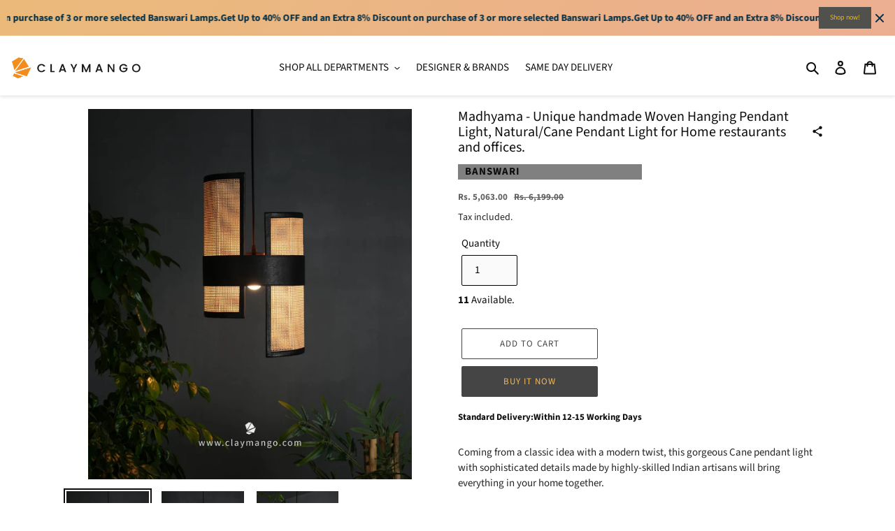

--- FILE ---
content_type: text/html; charset=utf-8
request_url: https://www.claymango.com/products/madhyama-unique-handmade-woven-hanging-pendant-light-natural-cane-pendant-light-for-home-restaurants-and-offices
body_size: 47280
content:
<!doctype html>
<html class="no-js" lang="en">
<head>
  <meta charset="utf-8">
  <meta http-equiv="X-UA-Compatible" content="IE=edge,chrome=1">
  
  <!-- Google Tag Manager -->
<script>(function(w,d,s,l,i){w[l]=w[l]||[];w[l].push({'gtm.start':
new Date().getTime(),event:'gtm.js'});var f=d.getElementsByTagName(s)[0],
j=d.createElement(s),dl=l!='dataLayer'?'&l='+l:'';j.async=true;j.src=
'https://www.googletagmanager.com/gtm.js?id='+i+dl;f.parentNode.insertBefore(j,f);
})(window,document,'script','dataLayer','GTM-PF8ZV62');</script>
<!-- End Google Tag Manager -->
  
  <meta name="viewport" content="width=device-width,initial-scale=1">
  <meta name="theme-color" content="#464545">

  <link rel="preconnect" href="https://cdn.shopify.com" crossorigin>
  <link rel="preconnect" href="https://fonts.shopifycdn.com" crossorigin>
  <link rel="preconnect" href="https://monorail-edge.shopifysvc.com"><link rel="preload" href="//www.claymango.com/cdn/shop/t/49/assets/theme.css?v=45262294157843880571763358522" as="style">
  <link rel="preload" as="font" href="//www.claymango.com/cdn/fonts/source_sans_pro/sourcesanspro_n4.50ae3e156aed9a794db7e94c4d00984c7b66616c.woff2" type="font/woff2" crossorigin>
  <link rel="preload" as="font" href="//www.claymango.com/cdn/fonts/source_sans_pro/sourcesanspro_n4.50ae3e156aed9a794db7e94c4d00984c7b66616c.woff2" type="font/woff2" crossorigin>
  <link rel="preload" as="font" href="//www.claymango.com/cdn/fonts/source_sans_pro/sourcesanspro_n7.41cbad1715ffa6489ec3aab1c16fda6d5bdf2235.woff2" type="font/woff2" crossorigin>
  <link rel="preload" href="//www.claymango.com/cdn/shop/t/49/assets/theme.js?v=40969465803045364811768541214" as="script">
  <link rel="preload" href="//www.claymango.com/cdn/shop/t/49/assets/lazysizes.js?v=63098554868324070131763029761" as="script"><link rel="canonical" href="https://www.claymango.com/products/madhyama-unique-handmade-woven-hanging-pendant-light-natural-cane-pendant-light-for-home-restaurants-and-offices"><link rel="shortcut icon" href="//www.claymango.com/cdn/shop/files/Logo_32x32.jpg?v=1631939080" type="image/png"><title>Madhyama - Unique handmade Woven Hanging Pendant Light, Natural/Cane P
&ndash; Claymango.com</title><meta name="description" content="Coming from a classic idea with a modern twist, this gorgeous Cane pendant light with sophisticated details made by highly-skilled Indian artisans will bring everything in your home together. Measurements - Diameter - 12 inches (Approx.)  Height - 22 inches (Approx.)     Holder - e 27  Wire length - 1 meter approx.  Bu"><!-- /snippets/social-meta-tags.liquid -->


<meta property="og:site_name" content="Claymango.com">
<meta property="og:url" content="https://www.claymango.com/products/madhyama-unique-handmade-woven-hanging-pendant-light-natural-cane-pendant-light-for-home-restaurants-and-offices">
<meta property="og:title" content="Madhyama - Unique handmade Woven Hanging Pendant Light, Natural/Cane P">
<meta property="og:type" content="product">
<meta property="og:description" content="Coming from a classic idea with a modern twist, this gorgeous Cane pendant light with sophisticated details made by highly-skilled Indian artisans will bring everything in your home together. Measurements - Diameter - 12 inches (Approx.)  Height - 22 inches (Approx.)     Holder - e 27  Wire length - 1 meter approx.  Bu"><meta property="og:image" content="http://www.claymango.com/cdn/shop/files/IMG-20230701-WA0007.jpg?v=1688234781">
  <meta property="og:image:secure_url" content="https://www.claymango.com/cdn/shop/files/IMG-20230701-WA0007.jpg?v=1688234781">
  <meta property="og:image:width" content="1368">
  <meta property="og:image:height" content="1569">
  <meta property="og:price:amount" content="5,063.00">
  <meta property="og:price:currency" content="INR">



  <meta name="twitter:site" content="@claymango11">

<meta name="twitter:card" content="summary_large_image">
<meta name="twitter:title" content="Madhyama - Unique handmade Woven Hanging Pendant Light, Natural/Cane P">
<meta name="twitter:description" content="Coming from a classic idea with a modern twist, this gorgeous Cane pendant light with sophisticated details made by highly-skilled Indian artisans will bring everything in your home together. Measurements - Diameter - 12 inches (Approx.)  Height - 22 inches (Approx.)     Holder - e 27  Wire length - 1 meter approx.  Bu">

  
<style data-shopify>
:root {
    --color-text: #0d0d0d;
    --color-text-rgb: 13, 13, 13;
    --color-body-text: #252424;
    --color-sale-text: #515050;
    --color-small-button-text-border: #3a3a3a;
    --color-text-field: #fafafa;
    --color-text-field-text: #000000;
    --color-text-field-text-rgb: 0, 0, 0;

    --color-btn-primary: #464545;
    --color-btn-primary-darker: #2c2c2c;
    --color-btn-primary-text: #f2b856;

    --color-blankstate: rgba(37, 36, 36, 0.35);
    --color-blankstate-border: rgba(37, 36, 36, 0.2);
    --color-blankstate-background: rgba(37, 36, 36, 0.1);

    --color-text-focus:#4d4d4d;
    --color-overlay-text-focus:#dfd9ce;
    --color-btn-primary-focus:#2c2c2c;
    --color-btn-social-focus:#e0d9d9;
    --color-small-button-text-border-focus:#606060;
    --predictive-search-focus:#f2f2f2;

    --color-body: #ffffff;
    --color-bg: #ffffff;
    --color-bg-rgb: 255, 255, 255;
    --color-bg-alt: rgba(37, 36, 36, 0.05);
    --color-bg-currency-selector: rgba(37, 36, 36, 0.2);

    --color-overlay-title-text: #f3f1ed;
    --color-image-overlay: #685858;
    --color-image-overlay-rgb: 104, 88, 88;--opacity-image-overlay: 0.23;--hover-overlay-opacity: 0.63;

    --color-border: #f7f5f5;
    --color-border-form: #000000;
    --color-border-form-darker: #000000;

    --svg-select-icon: url(//www.claymango.com/cdn/shop/t/49/assets/ico-select.svg?v=29003672709104678581763029761);
    --slick-img-url: url(//www.claymango.com/cdn/shop/t/49/assets/ajax-loader.gif?v=41356863302472015721763029761);

    --font-weight-body--bold: 700;
    --font-weight-body--bolder: 700;

    --font-stack-header: "Source Sans Pro", sans-serif;
    --font-style-header: normal;
    --font-weight-header: 400;

    --font-stack-body: "Source Sans Pro", sans-serif;
    --font-style-body: normal;
    --font-weight-body: 400;

    --font-size-header: 21;

    --font-size-base: 15;

    --font-h1-desktop: 28;
    --font-h1-mobile: 26;
    --font-h2-desktop: 16;
    --font-h2-mobile: 14;
    --font-h3-mobile: 16;
    --font-h4-desktop: 14;
    --font-h4-mobile: 12;
    --font-h5-desktop: 12;
    --font-h5-mobile: 10;
    --font-h6-desktop: 11;
    --font-h6-mobile: 10;

    --font-mega-title-large-desktop: 52;

    --font-rich-text-large: 17;
    --font-rich-text-small: 13;

    
--color-video-bg: #f2f2f2;

    
    --global-color-image-loader-primary: rgba(13, 13, 13, 0.06);
    --global-color-image-loader-secondary: rgba(13, 13, 13, 0.12);
  }
</style>


  <style>*,::after,::before{box-sizing:border-box}body{margin:0}body,html{background-color:var(--color-body)}body,button{font-size:calc(var(--font-size-base) * 1px);font-family:var(--font-stack-body);font-style:var(--font-style-body);font-weight:var(--font-weight-body);color:var(--color-text);line-height:1.5}body,button{-webkit-font-smoothing:antialiased;-webkit-text-size-adjust:100%}.border-bottom{border-bottom:1px solid var(--color-border)}.btn--link{background-color:transparent;border:0;margin:0;color:var(--color-text);text-align:left}.text-right{text-align:right}.icon{display:inline-block;width:20px;height:20px;vertical-align:middle;fill:currentColor}.icon__fallback-text,.visually-hidden{position:absolute!important;overflow:hidden;clip:rect(0 0 0 0);height:1px;width:1px;margin:-1px;padding:0;border:0}svg.icon:not(.icon--full-color) circle,svg.icon:not(.icon--full-color) ellipse,svg.icon:not(.icon--full-color) g,svg.icon:not(.icon--full-color) line,svg.icon:not(.icon--full-color) path,svg.icon:not(.icon--full-color) polygon,svg.icon:not(.icon--full-color) polyline,svg.icon:not(.icon--full-color) rect,symbol.icon:not(.icon--full-color) circle,symbol.icon:not(.icon--full-color) ellipse,symbol.icon:not(.icon--full-color) g,symbol.icon:not(.icon--full-color) line,symbol.icon:not(.icon--full-color) path,symbol.icon:not(.icon--full-color) polygon,symbol.icon:not(.icon--full-color) polyline,symbol.icon:not(.icon--full-color) rect{fill:inherit;stroke:inherit}li{list-style:none}.list--inline{padding:0;margin:0}.list--inline>li{display:inline-block;margin-bottom:0;vertical-align:middle}a{color:var(--color-text);text-decoration:none}.h1,.h2,h1,h2{margin:0 0 17.5px;font-family:var(--font-stack-header);font-style:var(--font-style-header);font-weight:var(--font-weight-header);line-height:1.2;overflow-wrap:break-word;word-wrap:break-word}.h1 a,.h2 a,h1 a,h2 a{color:inherit;text-decoration:none;font-weight:inherit}.h1,h1{font-size:calc(((var(--font-h1-desktop))/ (var(--font-size-base))) * 1em);text-transform:none;letter-spacing:0}@media only screen and (max-width:749px){.h1,h1{font-size:calc(((var(--font-h1-mobile))/ (var(--font-size-base))) * 1em)}}.h2,h2{font-size:calc(((var(--font-h2-desktop))/ (var(--font-size-base))) * 1em);text-transform:uppercase;letter-spacing:.1em}@media only screen and (max-width:749px){.h2,h2{font-size:calc(((var(--font-h2-mobile))/ (var(--font-size-base))) * 1em)}}p{color:var(--color-body-text);margin:0 0 19.44444px}@media only screen and (max-width:749px){p{font-size:calc(((var(--font-size-base) - 1)/ (var(--font-size-base))) * 1em)}}p:last-child{margin-bottom:0}@media only screen and (max-width:749px){.small--hide{display:none!important}}.grid{list-style:none;margin:0;padding:0;margin-left:-30px}.grid::after{content:'';display:table;clear:both}@media only screen and (max-width:749px){.grid{margin-left:-22px}}.grid::after{content:'';display:table;clear:both}.grid--no-gutters{margin-left:0}.grid--no-gutters .grid__item{padding-left:0}.grid--table{display:table;table-layout:fixed;width:100%}.grid--table>.grid__item{float:none;display:table-cell;vertical-align:middle}.grid__item{float:left;padding-left:30px;width:100%}@media only screen and (max-width:749px){.grid__item{padding-left:22px}}.grid__item[class*="--push"]{position:relative}@media only screen and (min-width:750px){.medium-up--one-quarter{width:25%}.medium-up--push-one-third{width:33.33%}.medium-up--one-half{width:50%}.medium-up--push-one-third{left:33.33%;position:relative}}.site-header{position:relative;background-color:var(--color-body)}@media only screen and (max-width:749px){.site-header{border-bottom:1px solid var(--color-border)}}@media only screen and (min-width:750px){.site-header{padding:0 55px}.site-header.logo--center{padding-top:30px}}.site-header__logo{margin:15px 0}.logo-align--center .site-header__logo{text-align:center;margin:0 auto}@media only screen and (max-width:749px){.logo-align--center .site-header__logo{text-align:left;margin:15px 0}}@media only screen and (max-width:749px){.site-header__logo{padding-left:22px;text-align:left}.site-header__logo img{margin:0}}.site-header__logo-link{display:inline-block;word-break:break-word}@media only screen and (min-width:750px){.logo-align--center .site-header__logo-link{margin:0 auto}}.site-header__logo-image{display:block}@media only screen and (min-width:750px){.site-header__logo-image{margin:0 auto}}.site-header__logo-image img{width:100%}.site-header__logo-image--centered img{margin:0 auto}.site-header__logo img{display:block}.site-header__icons{position:relative;white-space:nowrap}@media only screen and (max-width:749px){.site-header__icons{width:auto;padding-right:13px}.site-header__icons .btn--link,.site-header__icons .site-header__cart{font-size:calc(((var(--font-size-base))/ (var(--font-size-base))) * 1em)}}.site-header__icons-wrapper{position:relative;display:-webkit-flex;display:-ms-flexbox;display:flex;width:100%;-ms-flex-align:center;-webkit-align-items:center;-moz-align-items:center;-ms-align-items:center;-o-align-items:center;align-items:center;-webkit-justify-content:flex-end;-ms-justify-content:flex-end;justify-content:flex-end}.site-header__account,.site-header__cart,.site-header__search{position:relative}.site-header__search.site-header__icon{display:none}@media only screen and (min-width:1400px){.site-header__search.site-header__icon{display:block}}.site-header__search-toggle{display:block}@media only screen and (min-width:750px){.site-header__account,.site-header__cart{padding:10px 11px}}.site-header__cart-title,.site-header__search-title{position:absolute!important;overflow:hidden;clip:rect(0 0 0 0);height:1px;width:1px;margin:-1px;padding:0;border:0;display:block;vertical-align:middle}.site-header__cart-title{margin-right:3px}.site-header__cart-count{display:flex;align-items:center;justify-content:center;position:absolute;right:.4rem;top:.2rem;font-weight:700;background-color:var(--color-btn-primary);color:var(--color-btn-primary-text);border-radius:50%;min-width:1em;height:1em}.site-header__cart-count span{font-family:HelveticaNeue,"Helvetica Neue",Helvetica,Arial,sans-serif;font-size:calc(11em / 16);line-height:1}@media only screen and (max-width:749px){.site-header__cart-count{top:calc(7em / 16);right:0;border-radius:50%;min-width:calc(19em / 16);height:calc(19em / 16)}}@media only screen and (max-width:749px){.site-header__cart-count span{padding:.25em calc(6em / 16);font-size:12px}}.site-header__menu{display:none}@media only screen and (max-width:749px){.site-header__icon{display:inline-block;vertical-align:middle;padding:10px 11px;margin:0}}@media only screen and (min-width:750px){.site-header__icon .icon-search{margin-right:3px}}.announcement-bar{z-index:10;position:relative;text-align:center;border-bottom:1px solid transparent;padding:2px}.announcement-bar__link{display:block}.announcement-bar__message{display:block;padding:11px 22px;font-size:calc(((16)/ (var(--font-size-base))) * 1em);font-weight:var(--font-weight-header)}@media only screen and (min-width:750px){.announcement-bar__message{padding-left:55px;padding-right:55px}}.site-nav{position:relative;padding:0;text-align:center;margin:25px 0}.site-nav a{padding:3px 10px}.site-nav__link{display:block;white-space:nowrap}.site-nav--centered .site-nav__link{padding-top:0}.site-nav__link .icon-chevron-down{width:calc(8em / 16);height:calc(8em / 16);margin-left:.5rem}.site-nav__label{border-bottom:1px solid transparent}.site-nav__link--active .site-nav__label{border-bottom-color:var(--color-text)}.site-nav__link--button{border:none;background-color:transparent;padding:3px 10px}.site-header__mobile-nav{z-index:11;position:relative;background-color:var(--color-body)}@media only screen and (max-width:749px){.site-header__mobile-nav{display:-webkit-flex;display:-ms-flexbox;display:flex;width:100%;-ms-flex-align:center;-webkit-align-items:center;-moz-align-items:center;-ms-align-items:center;-o-align-items:center;align-items:center}}.mobile-nav--open .icon-close{display:none}.main-content{opacity:0}.main-content .shopify-section{display:none}.main-content .shopify-section:first-child{display:inherit}.critical-hidden{display:none}</style>

  <script>
    window.performance.mark('debut:theme_stylesheet_loaded.start');

    function onLoadStylesheet() {
      performance.mark('debut:theme_stylesheet_loaded.end');
      performance.measure('debut:theme_stylesheet_loaded', 'debut:theme_stylesheet_loaded.start', 'debut:theme_stylesheet_loaded.end');

      var url = "//www.claymango.com/cdn/shop/t/49/assets/theme.css?v=45262294157843880571763358522";
      var link = document.querySelector('link[href="' + url + '"]');
      link.loaded = true;
      link.dispatchEvent(new Event('load'));
    }
  </script>

  <link rel="stylesheet" href="//www.claymango.com/cdn/shop/t/49/assets/theme.css?v=45262294157843880571763358522" type="text/css" media="print" onload="this.media='all';onLoadStylesheet()">

  <style>
    @font-face {
  font-family: "Source Sans Pro";
  font-weight: 400;
  font-style: normal;
  font-display: swap;
  src: url("//www.claymango.com/cdn/fonts/source_sans_pro/sourcesanspro_n4.50ae3e156aed9a794db7e94c4d00984c7b66616c.woff2") format("woff2"),
       url("//www.claymango.com/cdn/fonts/source_sans_pro/sourcesanspro_n4.d1662e048bd96ae7123e46600ff9744c0d84502d.woff") format("woff");
}

    @font-face {
  font-family: "Source Sans Pro";
  font-weight: 400;
  font-style: normal;
  font-display: swap;
  src: url("//www.claymango.com/cdn/fonts/source_sans_pro/sourcesanspro_n4.50ae3e156aed9a794db7e94c4d00984c7b66616c.woff2") format("woff2"),
       url("//www.claymango.com/cdn/fonts/source_sans_pro/sourcesanspro_n4.d1662e048bd96ae7123e46600ff9744c0d84502d.woff") format("woff");
}

    @font-face {
  font-family: "Source Sans Pro";
  font-weight: 700;
  font-style: normal;
  font-display: swap;
  src: url("//www.claymango.com/cdn/fonts/source_sans_pro/sourcesanspro_n7.41cbad1715ffa6489ec3aab1c16fda6d5bdf2235.woff2") format("woff2"),
       url("//www.claymango.com/cdn/fonts/source_sans_pro/sourcesanspro_n7.01173495588557d2be0eb2bb2ecdf8e4f01cf917.woff") format("woff");
}

    @font-face {
  font-family: "Source Sans Pro";
  font-weight: 700;
  font-style: normal;
  font-display: swap;
  src: url("//www.claymango.com/cdn/fonts/source_sans_pro/sourcesanspro_n7.41cbad1715ffa6489ec3aab1c16fda6d5bdf2235.woff2") format("woff2"),
       url("//www.claymango.com/cdn/fonts/source_sans_pro/sourcesanspro_n7.01173495588557d2be0eb2bb2ecdf8e4f01cf917.woff") format("woff");
}

    @font-face {
  font-family: "Source Sans Pro";
  font-weight: 400;
  font-style: italic;
  font-display: swap;
  src: url("//www.claymango.com/cdn/fonts/source_sans_pro/sourcesanspro_i4.130f29b9baa0095b80aea9236ca9ef6ab0069c67.woff2") format("woff2"),
       url("//www.claymango.com/cdn/fonts/source_sans_pro/sourcesanspro_i4.6146c8c8ae7b8853ccbbc8b859fcf805016ee743.woff") format("woff");
}

    @font-face {
  font-family: "Source Sans Pro";
  font-weight: 700;
  font-style: italic;
  font-display: swap;
  src: url("//www.claymango.com/cdn/fonts/source_sans_pro/sourcesanspro_i7.98bb15b3a23880a6e1d86ade6dbb197526ff768d.woff2") format("woff2"),
       url("//www.claymango.com/cdn/fonts/source_sans_pro/sourcesanspro_i7.6274cea5e22a575d33653322a4399caadffb1338.woff") format("woff");
}

  </style>

  <script>
    var theme = {
      breakpoints: {
        medium: 750,
        large: 990,
        widescreen: 1400
      },
      strings: {
        addToCart: "Add to cart",
        soldOut: "Out Of Stock",
        unavailable: "Unavailable",
        regularPrice: "Regular price",
        salePrice: "Sale price",
        sale: "Sale",
        fromLowestPrice: "from [price]",
        vendor: "Vendor",
        showMore: "Show More",
        showLess: "Show Less",
        searchFor: "Search for",
        addressError: "Error looking up that address",
        addressNoResults: "No results for that address",
        addressQueryLimit: "You have exceeded the Google API usage limit. Consider upgrading to a \u003ca href=\"https:\/\/developers.google.com\/maps\/premium\/usage-limits\"\u003ePremium Plan\u003c\/a\u003e.",
        authError: "There was a problem authenticating your Google Maps account.",
        newWindow: "Opens in a new window.",
        external: "Opens external website.",
        newWindowExternal: "Opens external website in a new window.",
        removeLabel: "Remove [product]",
        update: "Update",
        quantity: "Quantity",
        discountedTotal: "Discounted total",
        regularTotal: "Regular total",
        priceColumn: "See Price column for discount details.",
        quantityMinimumMessage: "Quantity must be 1 or more",
        cartError: "There was an error while updating your cart. Please try again.",
        removedItemMessage: "Removed \u003cspan class=\"cart__removed-product-details\"\u003e([quantity]) [link]\u003c\/span\u003e from your cart.",
        unitPrice: "Unit price",
        unitPriceSeparator: "per",
        oneCartCount: "1 item",
        otherCartCount: "[count] items",
        quantityLabel: "Quantity: [count]",
        products: "Products",
        loading: "Loading",
        number_of_results: "[result_number] of [results_count]",
        number_of_results_found: "[results_count] results found",
        one_result_found: "1 result found"
      },
      moneyFormat: "Rs. {{amount}}",
      moneyFormatWithCurrency: "Rs. {{amount}}",
      settings: {
        predictiveSearchEnabled: true,
        predictiveSearchShowPrice: false,
        predictiveSearchShowVendor: false
      },
      stylesheet: "//www.claymango.com/cdn/shop/t/49/assets/theme.css?v=45262294157843880571763358522"
    }

    document.documentElement.className = document.documentElement.className.replace('no-js', 'js');
  </script><script src="//www.claymango.com/cdn/shop/t/49/assets/theme.js?v=40969465803045364811768541214" defer="defer"></script>
  <script src="//www.claymango.com/cdn/shop/t/49/assets/lazysizes.js?v=63098554868324070131763029761" async="async"></script>

  <script type="text/javascript">
    if (window.MSInputMethodContext && document.documentMode) {
      var scripts = document.getElementsByTagName('script')[0];
      var polyfill = document.createElement("script");
      polyfill.defer = true;
      polyfill.src = "//www.claymango.com/cdn/shop/t/49/assets/ie11CustomProperties.min.js?v=146208399201472936201763029761";

      scripts.parentNode.insertBefore(polyfill, scripts);
    }
  </script>

  <script>window.performance && window.performance.mark && window.performance.mark('shopify.content_for_header.start');</script><meta name="google-site-verification" content="x4oPihOSz-3QIiNUHxcqMlPtjpcU_8PgzpLRw6kI8Z0">
<meta id="shopify-digital-wallet" name="shopify-digital-wallet" content="/50626691278/digital_wallets/dialog">
<link rel="alternate" type="application/json+oembed" href="https://www.claymango.com/products/madhyama-unique-handmade-woven-hanging-pendant-light-natural-cane-pendant-light-for-home-restaurants-and-offices.oembed">
<script async="async" src="/checkouts/internal/preloads.js?locale=en-IN"></script>
<script id="shopify-features" type="application/json">{"accessToken":"bb5cf58a2d13117fbc28ede9016300ae","betas":["rich-media-storefront-analytics"],"domain":"www.claymango.com","predictiveSearch":true,"shopId":50626691278,"locale":"en"}</script>
<script>var Shopify = Shopify || {};
Shopify.shop = "claymango-designs-pvt-ltd.myshopify.com";
Shopify.locale = "en";
Shopify.currency = {"active":"INR","rate":"1.0"};
Shopify.country = "IN";
Shopify.theme = {"name":"Copy of  Sale page % show and festive banner work ","id":136456372430,"schema_name":"Debut","schema_version":"17.9.2","theme_store_id":796,"role":"main"};
Shopify.theme.handle = "null";
Shopify.theme.style = {"id":null,"handle":null};
Shopify.cdnHost = "www.claymango.com/cdn";
Shopify.routes = Shopify.routes || {};
Shopify.routes.root = "/";</script>
<script type="module">!function(o){(o.Shopify=o.Shopify||{}).modules=!0}(window);</script>
<script>!function(o){function n(){var o=[];function n(){o.push(Array.prototype.slice.apply(arguments))}return n.q=o,n}var t=o.Shopify=o.Shopify||{};t.loadFeatures=n(),t.autoloadFeatures=n()}(window);</script>
<script id="shop-js-analytics" type="application/json">{"pageType":"product"}</script>
<script defer="defer" async type="module" src="//www.claymango.com/cdn/shopifycloud/shop-js/modules/v2/client.init-shop-cart-sync_C5BV16lS.en.esm.js"></script>
<script defer="defer" async type="module" src="//www.claymango.com/cdn/shopifycloud/shop-js/modules/v2/chunk.common_CygWptCX.esm.js"></script>
<script type="module">
  await import("//www.claymango.com/cdn/shopifycloud/shop-js/modules/v2/client.init-shop-cart-sync_C5BV16lS.en.esm.js");
await import("//www.claymango.com/cdn/shopifycloud/shop-js/modules/v2/chunk.common_CygWptCX.esm.js");

  window.Shopify.SignInWithShop?.initShopCartSync?.({"fedCMEnabled":true,"windoidEnabled":true});

</script>
<script>(function() {
  var isLoaded = false;
  function asyncLoad() {
    if (isLoaded) return;
    isLoaded = true;
    var urls = ["\/\/www.powr.io\/powr.js?powr-token=claymango-designs-pvt-ltd.myshopify.com\u0026external-type=shopify\u0026shop=claymango-designs-pvt-ltd.myshopify.com","\/\/cdn.shopify.com\/proxy\/a2283f64e91fd33699ae1134f0d2a215f5349c6bbb2e6ac5cc6e00e6d27700ae\/huracdn.com\/js\/script.min.js?v=1.0.8\u0026shop=claymango-designs-pvt-ltd.myshopify.com\u0026sp-cache-control=cHVibGljLCBtYXgtYWdlPTkwMA","https:\/\/cdn1.stamped.io\/files\/widget.min.js?shop=claymango-designs-pvt-ltd.myshopify.com","https:\/\/cdn.logbase.io\/lb-upsell-wrapper.js?shop=claymango-designs-pvt-ltd.myshopify.com","https:\/\/atlantis.live.zoko.io\/scripts\/main.js?v=v2\u0026shop=claymango-designs-pvt-ltd.myshopify.com","https:\/\/cdn.hextom.com\/js\/quickannouncementbar.js?shop=claymango-designs-pvt-ltd.myshopify.com","https:\/\/sr-cdn.shiprocket.in\/sr-promise\/static\/uc.js?channel_id=4\u0026sr_company_id=3176254\u0026shop=claymango-designs-pvt-ltd.myshopify.com"];
    for (var i = 0; i < urls.length; i++) {
      var s = document.createElement('script');
      s.type = 'text/javascript';
      s.async = true;
      s.src = urls[i];
      var x = document.getElementsByTagName('script')[0];
      x.parentNode.insertBefore(s, x);
    }
  };
  if(window.attachEvent) {
    window.attachEvent('onload', asyncLoad);
  } else {
    window.addEventListener('load', asyncLoad, false);
  }
})();</script>
<script id="__st">var __st={"a":50626691278,"offset":-18000,"reqid":"bff55e6b-dd91-47ea-96af-91db44c179fe-1768648688","pageurl":"www.claymango.com\/products\/madhyama-unique-handmade-woven-hanging-pendant-light-natural-cane-pendant-light-for-home-restaurants-and-offices","u":"44bd208c7f1d","p":"product","rtyp":"product","rid":7227687633102};</script>
<script>window.ShopifyPaypalV4VisibilityTracking = true;</script>
<script id="captcha-bootstrap">!function(){'use strict';const t='contact',e='account',n='new_comment',o=[[t,t],['blogs',n],['comments',n],[t,'customer']],c=[[e,'customer_login'],[e,'guest_login'],[e,'recover_customer_password'],[e,'create_customer']],r=t=>t.map((([t,e])=>`form[action*='/${t}']:not([data-nocaptcha='true']) input[name='form_type'][value='${e}']`)).join(','),a=t=>()=>t?[...document.querySelectorAll(t)].map((t=>t.form)):[];function s(){const t=[...o],e=r(t);return a(e)}const i='password',u='form_key',d=['recaptcha-v3-token','g-recaptcha-response','h-captcha-response',i],f=()=>{try{return window.sessionStorage}catch{return}},m='__shopify_v',_=t=>t.elements[u];function p(t,e,n=!1){try{const o=window.sessionStorage,c=JSON.parse(o.getItem(e)),{data:r}=function(t){const{data:e,action:n}=t;return t[m]||n?{data:e,action:n}:{data:t,action:n}}(c);for(const[e,n]of Object.entries(r))t.elements[e]&&(t.elements[e].value=n);n&&o.removeItem(e)}catch(o){console.error('form repopulation failed',{error:o})}}const l='form_type',E='cptcha';function T(t){t.dataset[E]=!0}const w=window,h=w.document,L='Shopify',v='ce_forms',y='captcha';let A=!1;((t,e)=>{const n=(g='f06e6c50-85a8-45c8-87d0-21a2b65856fe',I='https://cdn.shopify.com/shopifycloud/storefront-forms-hcaptcha/ce_storefront_forms_captcha_hcaptcha.v1.5.2.iife.js',D={infoText:'Protected by hCaptcha',privacyText:'Privacy',termsText:'Terms'},(t,e,n)=>{const o=w[L][v],c=o.bindForm;if(c)return c(t,g,e,D).then(n);var r;o.q.push([[t,g,e,D],n]),r=I,A||(h.body.append(Object.assign(h.createElement('script'),{id:'captcha-provider',async:!0,src:r})),A=!0)});var g,I,D;w[L]=w[L]||{},w[L][v]=w[L][v]||{},w[L][v].q=[],w[L][y]=w[L][y]||{},w[L][y].protect=function(t,e){n(t,void 0,e),T(t)},Object.freeze(w[L][y]),function(t,e,n,w,h,L){const[v,y,A,g]=function(t,e,n){const i=e?o:[],u=t?c:[],d=[...i,...u],f=r(d),m=r(i),_=r(d.filter((([t,e])=>n.includes(e))));return[a(f),a(m),a(_),s()]}(w,h,L),I=t=>{const e=t.target;return e instanceof HTMLFormElement?e:e&&e.form},D=t=>v().includes(t);t.addEventListener('submit',(t=>{const e=I(t);if(!e)return;const n=D(e)&&!e.dataset.hcaptchaBound&&!e.dataset.recaptchaBound,o=_(e),c=g().includes(e)&&(!o||!o.value);(n||c)&&t.preventDefault(),c&&!n&&(function(t){try{if(!f())return;!function(t){const e=f();if(!e)return;const n=_(t);if(!n)return;const o=n.value;o&&e.removeItem(o)}(t);const e=Array.from(Array(32),(()=>Math.random().toString(36)[2])).join('');!function(t,e){_(t)||t.append(Object.assign(document.createElement('input'),{type:'hidden',name:u})),t.elements[u].value=e}(t,e),function(t,e){const n=f();if(!n)return;const o=[...t.querySelectorAll(`input[type='${i}']`)].map((({name:t})=>t)),c=[...d,...o],r={};for(const[a,s]of new FormData(t).entries())c.includes(a)||(r[a]=s);n.setItem(e,JSON.stringify({[m]:1,action:t.action,data:r}))}(t,e)}catch(e){console.error('failed to persist form',e)}}(e),e.submit())}));const S=(t,e)=>{t&&!t.dataset[E]&&(n(t,e.some((e=>e===t))),T(t))};for(const o of['focusin','change'])t.addEventListener(o,(t=>{const e=I(t);D(e)&&S(e,y())}));const B=e.get('form_key'),M=e.get(l),P=B&&M;t.addEventListener('DOMContentLoaded',(()=>{const t=y();if(P)for(const e of t)e.elements[l].value===M&&p(e,B);[...new Set([...A(),...v().filter((t=>'true'===t.dataset.shopifyCaptcha))])].forEach((e=>S(e,t)))}))}(h,new URLSearchParams(w.location.search),n,t,e,['guest_login'])})(!0,!0)}();</script>
<script integrity="sha256-4kQ18oKyAcykRKYeNunJcIwy7WH5gtpwJnB7kiuLZ1E=" data-source-attribution="shopify.loadfeatures" defer="defer" src="//www.claymango.com/cdn/shopifycloud/storefront/assets/storefront/load_feature-a0a9edcb.js" crossorigin="anonymous"></script>
<script data-source-attribution="shopify.dynamic_checkout.dynamic.init">var Shopify=Shopify||{};Shopify.PaymentButton=Shopify.PaymentButton||{isStorefrontPortableWallets:!0,init:function(){window.Shopify.PaymentButton.init=function(){};var t=document.createElement("script");t.src="https://www.claymango.com/cdn/shopifycloud/portable-wallets/latest/portable-wallets.en.js",t.type="module",document.head.appendChild(t)}};
</script>
<script data-source-attribution="shopify.dynamic_checkout.buyer_consent">
  function portableWalletsHideBuyerConsent(e){var t=document.getElementById("shopify-buyer-consent"),n=document.getElementById("shopify-subscription-policy-button");t&&n&&(t.classList.add("hidden"),t.setAttribute("aria-hidden","true"),n.removeEventListener("click",e))}function portableWalletsShowBuyerConsent(e){var t=document.getElementById("shopify-buyer-consent"),n=document.getElementById("shopify-subscription-policy-button");t&&n&&(t.classList.remove("hidden"),t.removeAttribute("aria-hidden"),n.addEventListener("click",e))}window.Shopify?.PaymentButton&&(window.Shopify.PaymentButton.hideBuyerConsent=portableWalletsHideBuyerConsent,window.Shopify.PaymentButton.showBuyerConsent=portableWalletsShowBuyerConsent);
</script>
<script>
  function portableWalletsCleanup(e){e&&e.src&&console.error("Failed to load portable wallets script "+e.src);var t=document.querySelectorAll("shopify-accelerated-checkout .shopify-payment-button__skeleton, shopify-accelerated-checkout-cart .wallet-cart-button__skeleton"),e=document.getElementById("shopify-buyer-consent");for(let e=0;e<t.length;e++)t[e].remove();e&&e.remove()}function portableWalletsNotLoadedAsModule(e){e instanceof ErrorEvent&&"string"==typeof e.message&&e.message.includes("import.meta")&&"string"==typeof e.filename&&e.filename.includes("portable-wallets")&&(window.removeEventListener("error",portableWalletsNotLoadedAsModule),window.Shopify.PaymentButton.failedToLoad=e,"loading"===document.readyState?document.addEventListener("DOMContentLoaded",window.Shopify.PaymentButton.init):window.Shopify.PaymentButton.init())}window.addEventListener("error",portableWalletsNotLoadedAsModule);
</script>

<script type="module" src="https://www.claymango.com/cdn/shopifycloud/portable-wallets/latest/portable-wallets.en.js" onError="portableWalletsCleanup(this)" crossorigin="anonymous"></script>
<script nomodule>
  document.addEventListener("DOMContentLoaded", portableWalletsCleanup);
</script>

<link id="shopify-accelerated-checkout-styles" rel="stylesheet" media="screen" href="https://www.claymango.com/cdn/shopifycloud/portable-wallets/latest/accelerated-checkout-backwards-compat.css" crossorigin="anonymous">
<style id="shopify-accelerated-checkout-cart">
        #shopify-buyer-consent {
  margin-top: 1em;
  display: inline-block;
  width: 100%;
}

#shopify-buyer-consent.hidden {
  display: none;
}

#shopify-subscription-policy-button {
  background: none;
  border: none;
  padding: 0;
  text-decoration: underline;
  font-size: inherit;
  cursor: pointer;
}

#shopify-subscription-policy-button::before {
  box-shadow: none;
}

      </style>

<script>window.performance && window.performance.mark && window.performance.mark('shopify.content_for_header.end');</script>

  <!-- Meta Pixel Code -->
<script>
!function(f,b,e,v,n,t,s)
{if(f.fbq)return;n=f.fbq=function(){n.callMethod?
n.callMethod.apply(n,arguments):n.queue.push(arguments)};
if(!f._fbq)f._fbq=n;n.push=n;n.loaded=!0;n.version='2.0';
n.queue=[];t=b.createElement(e);t.async=!0;
t.src=v;s=b.getElementsByTagName(e)[0];
s.parentNode.insertBefore(t,s)}(window, document,'script',
'https://connect.facebook.net/en_US/fbevents.js');
fbq('init', '1358349178321733');
fbq('track', 'PageView');
</script>
<noscript><img height="1" width="1" style="display:none"
src="https://www.facebook.com/tr?id=1358349178321733&ev=PageView&noscript=1"
/></noscript>
<!-- End Meta Pixel Code -->

 <!--Microsoft Clarity Code--> 

<script type="text/javascript">
    (function(c,l,a,r,i,t,y){
        c[a]=c[a]||function(){(c[a].q=c[a].q||[]).push(arguments)};
        t=l.createElement(r);t.async=1;t.src="https://www.clarity.ms/tag/"+i;
        y=l.getElementsByTagName(r)[0];y.parentNode.insertBefore(t,y);
    })(window, document, "clarity", "script", "n1hde2o5wh");
</script>

<!-- End Microsoft Clarity Code -->


  <!-- BEGIN app block: shopify://apps/pagefly-page-builder/blocks/app-embed/83e179f7-59a0-4589-8c66-c0dddf959200 -->

<!-- BEGIN app snippet: pagefly-cro-ab-testing-main -->







<script>
  ;(function () {
    const url = new URL(window.location)
    const viewParam = url.searchParams.get('view')
    if (viewParam && viewParam.includes('variant-pf-')) {
      url.searchParams.set('pf_v', viewParam)
      url.searchParams.delete('view')
      window.history.replaceState({}, '', url)
    }
  })()
</script>



<script type='module'>
  
  window.PAGEFLY_CRO = window.PAGEFLY_CRO || {}

  window.PAGEFLY_CRO['data_debug'] = {
    original_template_suffix: "12-15-days",
    allow_ab_test: false,
    ab_test_start_time: 0,
    ab_test_end_time: 0,
    today_date_time: 1768648688000,
  }
  window.PAGEFLY_CRO['GA4'] = { enabled: false}
</script>

<!-- END app snippet -->








  <script src='https://cdn.shopify.com/extensions/019bb4f9-aed6-78a3-be91-e9d44663e6bf/pagefly-page-builder-215/assets/pagefly-helper.js' defer='defer'></script>

  <script src='https://cdn.shopify.com/extensions/019bb4f9-aed6-78a3-be91-e9d44663e6bf/pagefly-page-builder-215/assets/pagefly-general-helper.js' defer='defer'></script>

  <script src='https://cdn.shopify.com/extensions/019bb4f9-aed6-78a3-be91-e9d44663e6bf/pagefly-page-builder-215/assets/pagefly-snap-slider.js' defer='defer'></script>

  <script src='https://cdn.shopify.com/extensions/019bb4f9-aed6-78a3-be91-e9d44663e6bf/pagefly-page-builder-215/assets/pagefly-slideshow-v3.js' defer='defer'></script>

  <script src='https://cdn.shopify.com/extensions/019bb4f9-aed6-78a3-be91-e9d44663e6bf/pagefly-page-builder-215/assets/pagefly-slideshow-v4.js' defer='defer'></script>

  <script src='https://cdn.shopify.com/extensions/019bb4f9-aed6-78a3-be91-e9d44663e6bf/pagefly-page-builder-215/assets/pagefly-glider.js' defer='defer'></script>

  <script src='https://cdn.shopify.com/extensions/019bb4f9-aed6-78a3-be91-e9d44663e6bf/pagefly-page-builder-215/assets/pagefly-slideshow-v1-v2.js' defer='defer'></script>

  <script src='https://cdn.shopify.com/extensions/019bb4f9-aed6-78a3-be91-e9d44663e6bf/pagefly-page-builder-215/assets/pagefly-product-media.js' defer='defer'></script>

  <script src='https://cdn.shopify.com/extensions/019bb4f9-aed6-78a3-be91-e9d44663e6bf/pagefly-page-builder-215/assets/pagefly-product.js' defer='defer'></script>


<script id='pagefly-helper-data' type='application/json'>
  {
    "page_optimization": {
      "assets_prefetching": false
    },
    "elements_asset_mapper": {
      "Accordion": "https://cdn.shopify.com/extensions/019bb4f9-aed6-78a3-be91-e9d44663e6bf/pagefly-page-builder-215/assets/pagefly-accordion.js",
      "Accordion3": "https://cdn.shopify.com/extensions/019bb4f9-aed6-78a3-be91-e9d44663e6bf/pagefly-page-builder-215/assets/pagefly-accordion3.js",
      "CountDown": "https://cdn.shopify.com/extensions/019bb4f9-aed6-78a3-be91-e9d44663e6bf/pagefly-page-builder-215/assets/pagefly-countdown.js",
      "GMap1": "https://cdn.shopify.com/extensions/019bb4f9-aed6-78a3-be91-e9d44663e6bf/pagefly-page-builder-215/assets/pagefly-gmap.js",
      "GMap2": "https://cdn.shopify.com/extensions/019bb4f9-aed6-78a3-be91-e9d44663e6bf/pagefly-page-builder-215/assets/pagefly-gmap.js",
      "GMapBasicV2": "https://cdn.shopify.com/extensions/019bb4f9-aed6-78a3-be91-e9d44663e6bf/pagefly-page-builder-215/assets/pagefly-gmap.js",
      "GMapAdvancedV2": "https://cdn.shopify.com/extensions/019bb4f9-aed6-78a3-be91-e9d44663e6bf/pagefly-page-builder-215/assets/pagefly-gmap.js",
      "HTML.Video": "https://cdn.shopify.com/extensions/019bb4f9-aed6-78a3-be91-e9d44663e6bf/pagefly-page-builder-215/assets/pagefly-htmlvideo.js",
      "HTML.Video2": "https://cdn.shopify.com/extensions/019bb4f9-aed6-78a3-be91-e9d44663e6bf/pagefly-page-builder-215/assets/pagefly-htmlvideo2.js",
      "HTML.Video3": "https://cdn.shopify.com/extensions/019bb4f9-aed6-78a3-be91-e9d44663e6bf/pagefly-page-builder-215/assets/pagefly-htmlvideo2.js",
      "BackgroundVideo": "https://cdn.shopify.com/extensions/019bb4f9-aed6-78a3-be91-e9d44663e6bf/pagefly-page-builder-215/assets/pagefly-htmlvideo2.js",
      "Instagram": "https://cdn.shopify.com/extensions/019bb4f9-aed6-78a3-be91-e9d44663e6bf/pagefly-page-builder-215/assets/pagefly-instagram.js",
      "Instagram2": "https://cdn.shopify.com/extensions/019bb4f9-aed6-78a3-be91-e9d44663e6bf/pagefly-page-builder-215/assets/pagefly-instagram.js",
      "Insta3": "https://cdn.shopify.com/extensions/019bb4f9-aed6-78a3-be91-e9d44663e6bf/pagefly-page-builder-215/assets/pagefly-instagram3.js",
      "Tabs": "https://cdn.shopify.com/extensions/019bb4f9-aed6-78a3-be91-e9d44663e6bf/pagefly-page-builder-215/assets/pagefly-tab.js",
      "Tabs3": "https://cdn.shopify.com/extensions/019bb4f9-aed6-78a3-be91-e9d44663e6bf/pagefly-page-builder-215/assets/pagefly-tab3.js",
      "ProductBox": "https://cdn.shopify.com/extensions/019bb4f9-aed6-78a3-be91-e9d44663e6bf/pagefly-page-builder-215/assets/pagefly-cart.js",
      "FBPageBox2": "https://cdn.shopify.com/extensions/019bb4f9-aed6-78a3-be91-e9d44663e6bf/pagefly-page-builder-215/assets/pagefly-facebook.js",
      "FBLikeButton2": "https://cdn.shopify.com/extensions/019bb4f9-aed6-78a3-be91-e9d44663e6bf/pagefly-page-builder-215/assets/pagefly-facebook.js",
      "TwitterFeed2": "https://cdn.shopify.com/extensions/019bb4f9-aed6-78a3-be91-e9d44663e6bf/pagefly-page-builder-215/assets/pagefly-twitter.js",
      "Paragraph4": "https://cdn.shopify.com/extensions/019bb4f9-aed6-78a3-be91-e9d44663e6bf/pagefly-page-builder-215/assets/pagefly-paragraph4.js",

      "AliReviews": "https://cdn.shopify.com/extensions/019bb4f9-aed6-78a3-be91-e9d44663e6bf/pagefly-page-builder-215/assets/pagefly-3rd-elements.js",
      "BackInStock": "https://cdn.shopify.com/extensions/019bb4f9-aed6-78a3-be91-e9d44663e6bf/pagefly-page-builder-215/assets/pagefly-3rd-elements.js",
      "GloboBackInStock": "https://cdn.shopify.com/extensions/019bb4f9-aed6-78a3-be91-e9d44663e6bf/pagefly-page-builder-215/assets/pagefly-3rd-elements.js",
      "GrowaveWishlist": "https://cdn.shopify.com/extensions/019bb4f9-aed6-78a3-be91-e9d44663e6bf/pagefly-page-builder-215/assets/pagefly-3rd-elements.js",
      "InfiniteOptionsShopPad": "https://cdn.shopify.com/extensions/019bb4f9-aed6-78a3-be91-e9d44663e6bf/pagefly-page-builder-215/assets/pagefly-3rd-elements.js",
      "InkybayProductPersonalizer": "https://cdn.shopify.com/extensions/019bb4f9-aed6-78a3-be91-e9d44663e6bf/pagefly-page-builder-215/assets/pagefly-3rd-elements.js",
      "LimeSpot": "https://cdn.shopify.com/extensions/019bb4f9-aed6-78a3-be91-e9d44663e6bf/pagefly-page-builder-215/assets/pagefly-3rd-elements.js",
      "Loox": "https://cdn.shopify.com/extensions/019bb4f9-aed6-78a3-be91-e9d44663e6bf/pagefly-page-builder-215/assets/pagefly-3rd-elements.js",
      "Opinew": "https://cdn.shopify.com/extensions/019bb4f9-aed6-78a3-be91-e9d44663e6bf/pagefly-page-builder-215/assets/pagefly-3rd-elements.js",
      "Powr": "https://cdn.shopify.com/extensions/019bb4f9-aed6-78a3-be91-e9d44663e6bf/pagefly-page-builder-215/assets/pagefly-3rd-elements.js",
      "ProductReviews": "https://cdn.shopify.com/extensions/019bb4f9-aed6-78a3-be91-e9d44663e6bf/pagefly-page-builder-215/assets/pagefly-3rd-elements.js",
      "PushOwl": "https://cdn.shopify.com/extensions/019bb4f9-aed6-78a3-be91-e9d44663e6bf/pagefly-page-builder-215/assets/pagefly-3rd-elements.js",
      "ReCharge": "https://cdn.shopify.com/extensions/019bb4f9-aed6-78a3-be91-e9d44663e6bf/pagefly-page-builder-215/assets/pagefly-3rd-elements.js",
      "Rivyo": "https://cdn.shopify.com/extensions/019bb4f9-aed6-78a3-be91-e9d44663e6bf/pagefly-page-builder-215/assets/pagefly-3rd-elements.js",
      "TrackingMore": "https://cdn.shopify.com/extensions/019bb4f9-aed6-78a3-be91-e9d44663e6bf/pagefly-page-builder-215/assets/pagefly-3rd-elements.js",
      "Vitals": "https://cdn.shopify.com/extensions/019bb4f9-aed6-78a3-be91-e9d44663e6bf/pagefly-page-builder-215/assets/pagefly-3rd-elements.js",
      "Wiser": "https://cdn.shopify.com/extensions/019bb4f9-aed6-78a3-be91-e9d44663e6bf/pagefly-page-builder-215/assets/pagefly-3rd-elements.js"
    },
    "custom_elements_mapper": {
      "pf-click-action-element": "https://cdn.shopify.com/extensions/019bb4f9-aed6-78a3-be91-e9d44663e6bf/pagefly-page-builder-215/assets/pagefly-click-action-element.js",
      "pf-dialog-element": "https://cdn.shopify.com/extensions/019bb4f9-aed6-78a3-be91-e9d44663e6bf/pagefly-page-builder-215/assets/pagefly-dialog-element.js"
    }
  }
</script>


<!-- END app block --><!-- BEGIN app block: shopify://apps/selecty/blocks/app-embed/a005a4a7-4aa2-4155-9c2b-0ab41acbf99c --><template id="sel-form-template">
  <div id="sel-form" style="display: none;">
    <form method="post" action="/localization" id="localization_form" accept-charset="UTF-8" class="shopify-localization-form" enctype="multipart/form-data"><input type="hidden" name="form_type" value="localization" /><input type="hidden" name="utf8" value="✓" /><input type="hidden" name="_method" value="put" /><input type="hidden" name="return_to" value="/products/madhyama-unique-handmade-woven-hanging-pendant-light-natural-cane-pendant-light-for-home-restaurants-and-offices" />
      <input type="hidden" name="country_code" value="IN">
      <input type="hidden" name="language_code" value="en">
    </form>
  </div>
</template>


  <script>
    (function () {
      window.$selector = window.$selector || []; // Create empty queue for action (sdk) if user has not created his yet
      // Fetch geodata only for new users
      const wasRedirected = localStorage.getItem('sel-autodetect') === '1';

      if (!wasRedirected) {
        window.selectorConfigGeoData = fetch('/browsing_context_suggestions.json?source=geolocation_recommendation&country[enabled]=true&currency[enabled]=true&language[enabled]=true', {
          method: 'GET',
          mode: 'cors',
          cache: 'default',
          credentials: 'same-origin',
          headers: {
            'Content-Type': 'application/json',
            'Access-Control-Allow-Origin': '*'
          },
          redirect: 'follow',
          referrerPolicy: 'no-referrer',
        });
      }
    })()
  </script>
  <script type="application/json" id="__selectors_json">
    {
    "selectors": 
  [{"title":"Unnamed selector","status":"disabled","visibility":[],"design":{"resource":"countries","resourceList":["countries"],"type":"drop-down","theme":"basic","scheme":"basic","short":"none","search":"none","scale":100,"styles":{"general":"","extra":""},"reverse":true,"view":"all","colors":{"text":{"red":32,"green":34,"blue":35,"alpha":1,"filter":"invert(11%) sepia(3%) saturate(17%) hue-rotate(155deg) brightness(95%) contrast(94%)"},"accent":{"red":32,"green":34,"blue":35,"alpha":1,"filter":"invert(9%) sepia(14%) saturate(230%) hue-rotate(155deg) brightness(96%) contrast(91%)"},"background":{"red":255,"green":255,"blue":255,"alpha":1,"filter":"invert(100%) sepia(0%) saturate(7500%) hue-rotate(327deg) brightness(101%) contrast(101%)"}},"withoutShadowRoot":false,"typography":{"default":{"fontFamily":"Verdana","fontStyle":"normal","fontWeight":"normal","size":{"value":14,"dimension":"px"}},"accent":{"fontFamily":"Verdana","fontStyle":"normal","fontWeight":"normal","size":{"value":14,"dimension":"px"}}},"position":{"type":"fixed","value":{"horizontal":"left","vertical":"bottom"}},"visibility":{"breakpoints":["xs","sm","md","lg","xl"],"urls":{"logicVariant":"include","resources":[]},"params":{"logicVariant":"include","resources":[]},"languages":{"logicVariant":"include","resources":[]},"countries":{"logicVariant":"include","resources":[]}}},"id":"XG588062","i18n":{"original":{}}}],
    "store": 
  
    {"isBrandingStore":true,"shouldBranding":true}
  
,
    "autodetect": 
  null
,
    "autoRedirect": 
  null
,
    "customResources": 
  [],
    "markets": [{"enabled":true,"locale":"en","countries":["IN"],"webPresence":{"alternateLocales":[],"defaultLocale":"en","subfolderSuffix":null,"domain":{"host":"www.claymango.com"}},"localCurrencies":false,"curr":{"code":"INR"},"alternateLocales":[],"domain":{"host":"www.claymango.com"},"name":"India","regions":[{"code":"IN"}],"country":"IN","title":"India","host":"www.claymango.com"},{"enabled":true,"locale":"en","countries":["AC","AD","AE","AF","AG","AI","AL","AM","AO","AR","AT","AU","AW","AX","AZ","BA","BB","BD","BE","BF","BG","BH","BI","BJ","BL","BM","BN","BO","BQ","BR","BS","BT","BW","BY","BZ","CA","CC","CD","CF","CG","CH","CI","CK","CL","CM","CN","CO","CR","CV","CW","CX","CY","CZ","DE","DJ","DK","DM","DO","DZ","EC","EE","EG","EH","ER","ES","ET","FI","FJ","FK","FO","FR","GA","GB","GD","GE","GF","GG","GH","GI","GL","GM","GN","GP","GQ","GR","GS","GT","GW","GY","HK","HN","HR","HT","HU","ID","IE","IL","IM","IO","IQ","IS","IT","JE","JM","JO","JP","KE","KG","KH","KI","KM","KN","KR","KW","KY","KZ","LA","LB","LC","LI","LK","LR","LS","LT","LU","LV","LY","MA","MC","MD","ME","MF","MG","MK","ML","MM","MN","MO","MQ","MR","MS","MT","MU","MV","MW","MX","MY","MZ","NA","NC","NE","NF","NG","NI","NL","NO","NP","NR","NU","NZ","OM","PA","PE","PF","PG","PH","PK","PL","PM","PN","PS","PT","PY","QA","RE","RO","RS","RU","RW","SA","SB","SC","SD","SE","SG","SH","SI","SJ","SK","SL","SM","SN","SO","SR","SS","ST","SV","SX","SZ","TA","TC","TD","TF","TG","TH","TJ","TK","TL","TM","TN","TO","TR","TT","TV","TW","TZ","UA","UG","UM","UY","UZ","VA","VC","VE","VG","VN","VU","WF","WS","XK","YE","YT","ZA","ZM","ZW"],"webPresence":{"alternateLocales":[],"defaultLocale":"en","subfolderSuffix":null,"domain":{"host":"www.claymango.com"}},"localCurrencies":false,"curr":{"code":"INR"},"alternateLocales":[],"domain":{"host":"www.claymango.com"},"name":"International","regions":[{"code":"AC"},{"code":"AD"},{"code":"AE"},{"code":"AF"},{"code":"AG"},{"code":"AI"},{"code":"AL"},{"code":"AM"},{"code":"AO"},{"code":"AR"},{"code":"AT"},{"code":"AU"},{"code":"AW"},{"code":"AX"},{"code":"AZ"},{"code":"BA"},{"code":"BB"},{"code":"BD"},{"code":"BE"},{"code":"BF"},{"code":"BG"},{"code":"BH"},{"code":"BI"},{"code":"BJ"},{"code":"BL"},{"code":"BM"},{"code":"BN"},{"code":"BO"},{"code":"BQ"},{"code":"BR"},{"code":"BS"},{"code":"BT"},{"code":"BW"},{"code":"BY"},{"code":"BZ"},{"code":"CA"},{"code":"CC"},{"code":"CD"},{"code":"CF"},{"code":"CG"},{"code":"CH"},{"code":"CI"},{"code":"CK"},{"code":"CL"},{"code":"CM"},{"code":"CN"},{"code":"CO"},{"code":"CR"},{"code":"CV"},{"code":"CW"},{"code":"CX"},{"code":"CY"},{"code":"CZ"},{"code":"DE"},{"code":"DJ"},{"code":"DK"},{"code":"DM"},{"code":"DO"},{"code":"DZ"},{"code":"EC"},{"code":"EE"},{"code":"EG"},{"code":"EH"},{"code":"ER"},{"code":"ES"},{"code":"ET"},{"code":"FI"},{"code":"FJ"},{"code":"FK"},{"code":"FO"},{"code":"FR"},{"code":"GA"},{"code":"GB"},{"code":"GD"},{"code":"GE"},{"code":"GF"},{"code":"GG"},{"code":"GH"},{"code":"GI"},{"code":"GL"},{"code":"GM"},{"code":"GN"},{"code":"GP"},{"code":"GQ"},{"code":"GR"},{"code":"GS"},{"code":"GT"},{"code":"GW"},{"code":"GY"},{"code":"HK"},{"code":"HN"},{"code":"HR"},{"code":"HT"},{"code":"HU"},{"code":"ID"},{"code":"IE"},{"code":"IL"},{"code":"IM"},{"code":"IO"},{"code":"IQ"},{"code":"IS"},{"code":"IT"},{"code":"JE"},{"code":"JM"},{"code":"JO"},{"code":"JP"},{"code":"KE"},{"code":"KG"},{"code":"KH"},{"code":"KI"},{"code":"KM"},{"code":"KN"},{"code":"KR"},{"code":"KW"},{"code":"KY"},{"code":"KZ"},{"code":"LA"},{"code":"LB"},{"code":"LC"},{"code":"LI"},{"code":"LK"},{"code":"LR"},{"code":"LS"},{"code":"LT"},{"code":"LU"},{"code":"LV"},{"code":"LY"},{"code":"MA"},{"code":"MC"},{"code":"MD"},{"code":"ME"},{"code":"MF"},{"code":"MG"},{"code":"MK"},{"code":"ML"},{"code":"MM"},{"code":"MN"},{"code":"MO"},{"code":"MQ"},{"code":"MR"},{"code":"MS"},{"code":"MT"},{"code":"MU"},{"code":"MV"},{"code":"MW"},{"code":"MX"},{"code":"MY"},{"code":"MZ"},{"code":"NA"},{"code":"NC"},{"code":"NE"},{"code":"NF"},{"code":"NG"},{"code":"NI"},{"code":"NL"},{"code":"NO"},{"code":"NP"},{"code":"NR"},{"code":"NU"},{"code":"NZ"},{"code":"OM"},{"code":"PA"},{"code":"PE"},{"code":"PF"},{"code":"PG"},{"code":"PH"},{"code":"PK"},{"code":"PL"},{"code":"PM"},{"code":"PN"},{"code":"PS"},{"code":"PT"},{"code":"PY"},{"code":"QA"},{"code":"RE"},{"code":"RO"},{"code":"RS"},{"code":"RU"},{"code":"RW"},{"code":"SA"},{"code":"SB"},{"code":"SC"},{"code":"SD"},{"code":"SE"},{"code":"SG"},{"code":"SH"},{"code":"SI"},{"code":"SJ"},{"code":"SK"},{"code":"SL"},{"code":"SM"},{"code":"SN"},{"code":"SO"},{"code":"SR"},{"code":"SS"},{"code":"ST"},{"code":"SV"},{"code":"SX"},{"code":"SZ"},{"code":"TA"},{"code":"TC"},{"code":"TD"},{"code":"TF"},{"code":"TG"},{"code":"TH"},{"code":"TJ"},{"code":"TK"},{"code":"TL"},{"code":"TM"},{"code":"TN"},{"code":"TO"},{"code":"TR"},{"code":"TT"},{"code":"TV"},{"code":"TW"},{"code":"TZ"},{"code":"UA"},{"code":"UG"},{"code":"UM"},{"code":"UY"},{"code":"UZ"},{"code":"VA"},{"code":"VC"},{"code":"VE"},{"code":"VG"},{"code":"VN"},{"code":"VU"},{"code":"WF"},{"code":"WS"},{"code":"XK"},{"code":"YE"},{"code":"YT"},{"code":"ZA"},{"code":"ZM"},{"code":"ZW"}],"country":"AC","title":"International","host":"www.claymango.com"}],
    "languages": [{"country":"IN","subfolderSuffix":null,"title":"English","code":"en","alias":"en","endonym":"English","primary":true,"published":true},{"country":"AC","subfolderSuffix":null,"title":"English","code":"en","alias":"en","endonym":"English","primary":true,"published":true}],
    "currentMarketLanguages": [{"title":"English","code":"en"}],
    "currencies": [{"title":"Indian Rupee","code":"INR","symbol":"₹","country":"IN"}],
    "countries": [{"code":"IN","localCurrencies":false,"currency":{"code":"INR","enabled":false,"title":"Indian Rupee","symbol":"₹"},"title":"India","primary":true},{"code":"AC","localCurrencies":false,"currency":{"code":"INR","enabled":false,"title":"Indian Rupee","symbol":"₹"},"title":"Ascension Island","primary":false},{"code":"AD","localCurrencies":false,"currency":{"code":"INR","enabled":false,"title":"Indian Rupee","symbol":"₹"},"title":"Andorra","primary":false},{"code":"AE","localCurrencies":false,"currency":{"code":"INR","enabled":false,"title":"Indian Rupee","symbol":"₹"},"title":"United Arab Emirates","primary":false},{"code":"AF","localCurrencies":false,"currency":{"code":"INR","enabled":false,"title":"Indian Rupee","symbol":"₹"},"title":"Afghanistan","primary":false},{"code":"AG","localCurrencies":false,"currency":{"code":"INR","enabled":false,"title":"Indian Rupee","symbol":"₹"},"title":"Antigua & Barbuda","primary":false},{"code":"AI","localCurrencies":false,"currency":{"code":"INR","enabled":false,"title":"Indian Rupee","symbol":"₹"},"title":"Anguilla","primary":false},{"code":"AL","localCurrencies":false,"currency":{"code":"INR","enabled":false,"title":"Indian Rupee","symbol":"₹"},"title":"Albania","primary":false},{"code":"AM","localCurrencies":false,"currency":{"code":"INR","enabled":false,"title":"Indian Rupee","symbol":"₹"},"title":"Armenia","primary":false},{"code":"AO","localCurrencies":false,"currency":{"code":"INR","enabled":false,"title":"Indian Rupee","symbol":"₹"},"title":"Angola","primary":false},{"code":"AR","localCurrencies":false,"currency":{"code":"INR","enabled":false,"title":"Indian Rupee","symbol":"₹"},"title":"Argentina","primary":false},{"code":"AT","localCurrencies":false,"currency":{"code":"INR","enabled":false,"title":"Indian Rupee","symbol":"₹"},"title":"Austria","primary":false},{"code":"AU","localCurrencies":false,"currency":{"code":"INR","enabled":false,"title":"Indian Rupee","symbol":"₹"},"title":"Australia","primary":false},{"code":"AW","localCurrencies":false,"currency":{"code":"INR","enabled":false,"title":"Indian Rupee","symbol":"₹"},"title":"Aruba","primary":false},{"code":"AX","localCurrencies":false,"currency":{"code":"INR","enabled":false,"title":"Indian Rupee","symbol":"₹"},"title":"Åland Islands","primary":false},{"code":"AZ","localCurrencies":false,"currency":{"code":"INR","enabled":false,"title":"Indian Rupee","symbol":"₹"},"title":"Azerbaijan","primary":false},{"code":"BA","localCurrencies":false,"currency":{"code":"INR","enabled":false,"title":"Indian Rupee","symbol":"₹"},"title":"Bosnia & Herzegovina","primary":false},{"code":"BB","localCurrencies":false,"currency":{"code":"INR","enabled":false,"title":"Indian Rupee","symbol":"₹"},"title":"Barbados","primary":false},{"code":"BD","localCurrencies":false,"currency":{"code":"INR","enabled":false,"title":"Indian Rupee","symbol":"₹"},"title":"Bangladesh","primary":false},{"code":"BE","localCurrencies":false,"currency":{"code":"INR","enabled":false,"title":"Indian Rupee","symbol":"₹"},"title":"Belgium","primary":false},{"code":"BF","localCurrencies":false,"currency":{"code":"INR","enabled":false,"title":"Indian Rupee","symbol":"₹"},"title":"Burkina Faso","primary":false},{"code":"BG","localCurrencies":false,"currency":{"code":"INR","enabled":false,"title":"Indian Rupee","symbol":"₹"},"title":"Bulgaria","primary":false},{"code":"BH","localCurrencies":false,"currency":{"code":"INR","enabled":false,"title":"Indian Rupee","symbol":"₹"},"title":"Bahrain","primary":false},{"code":"BI","localCurrencies":false,"currency":{"code":"INR","enabled":false,"title":"Indian Rupee","symbol":"₹"},"title":"Burundi","primary":false},{"code":"BJ","localCurrencies":false,"currency":{"code":"INR","enabled":false,"title":"Indian Rupee","symbol":"₹"},"title":"Benin","primary":false},{"code":"BL","localCurrencies":false,"currency":{"code":"INR","enabled":false,"title":"Indian Rupee","symbol":"₹"},"title":"St. Barthélemy","primary":false},{"code":"BM","localCurrencies":false,"currency":{"code":"INR","enabled":false,"title":"Indian Rupee","symbol":"₹"},"title":"Bermuda","primary":false},{"code":"BN","localCurrencies":false,"currency":{"code":"INR","enabled":false,"title":"Indian Rupee","symbol":"₹"},"title":"Brunei","primary":false},{"code":"BO","localCurrencies":false,"currency":{"code":"INR","enabled":false,"title":"Indian Rupee","symbol":"₹"},"title":"Bolivia","primary":false},{"code":"BQ","localCurrencies":false,"currency":{"code":"INR","enabled":false,"title":"Indian Rupee","symbol":"₹"},"title":"Caribbean Netherlands","primary":false},{"code":"BR","localCurrencies":false,"currency":{"code":"INR","enabled":false,"title":"Indian Rupee","symbol":"₹"},"title":"Brazil","primary":false},{"code":"BS","localCurrencies":false,"currency":{"code":"INR","enabled":false,"title":"Indian Rupee","symbol":"₹"},"title":"Bahamas","primary":false},{"code":"BT","localCurrencies":false,"currency":{"code":"INR","enabled":false,"title":"Indian Rupee","symbol":"₹"},"title":"Bhutan","primary":false},{"code":"BW","localCurrencies":false,"currency":{"code":"INR","enabled":false,"title":"Indian Rupee","symbol":"₹"},"title":"Botswana","primary":false},{"code":"BY","localCurrencies":false,"currency":{"code":"INR","enabled":false,"title":"Indian Rupee","symbol":"₹"},"title":"Belarus","primary":false},{"code":"BZ","localCurrencies":false,"currency":{"code":"INR","enabled":false,"title":"Indian Rupee","symbol":"₹"},"title":"Belize","primary":false},{"code":"CA","localCurrencies":false,"currency":{"code":"INR","enabled":false,"title":"Indian Rupee","symbol":"₹"},"title":"Canada","primary":false},{"code":"CC","localCurrencies":false,"currency":{"code":"INR","enabled":false,"title":"Indian Rupee","symbol":"₹"},"title":"Cocos (Keeling) Islands","primary":false},{"code":"CD","localCurrencies":false,"currency":{"code":"INR","enabled":false,"title":"Indian Rupee","symbol":"₹"},"title":"Congo - Kinshasa","primary":false},{"code":"CF","localCurrencies":false,"currency":{"code":"INR","enabled":false,"title":"Indian Rupee","symbol":"₹"},"title":"Central African Republic","primary":false},{"code":"CG","localCurrencies":false,"currency":{"code":"INR","enabled":false,"title":"Indian Rupee","symbol":"₹"},"title":"Congo - Brazzaville","primary":false},{"code":"CH","localCurrencies":false,"currency":{"code":"INR","enabled":false,"title":"Indian Rupee","symbol":"₹"},"title":"Switzerland","primary":false},{"code":"CI","localCurrencies":false,"currency":{"code":"INR","enabled":false,"title":"Indian Rupee","symbol":"₹"},"title":"Côte d’Ivoire","primary":false},{"code":"CK","localCurrencies":false,"currency":{"code":"INR","enabled":false,"title":"Indian Rupee","symbol":"₹"},"title":"Cook Islands","primary":false},{"code":"CL","localCurrencies":false,"currency":{"code":"INR","enabled":false,"title":"Indian Rupee","symbol":"₹"},"title":"Chile","primary":false},{"code":"CM","localCurrencies":false,"currency":{"code":"INR","enabled":false,"title":"Indian Rupee","symbol":"₹"},"title":"Cameroon","primary":false},{"code":"CN","localCurrencies":false,"currency":{"code":"INR","enabled":false,"title":"Indian Rupee","symbol":"₹"},"title":"China","primary":false},{"code":"CO","localCurrencies":false,"currency":{"code":"INR","enabled":false,"title":"Indian Rupee","symbol":"₹"},"title":"Colombia","primary":false},{"code":"CR","localCurrencies":false,"currency":{"code":"INR","enabled":false,"title":"Indian Rupee","symbol":"₹"},"title":"Costa Rica","primary":false},{"code":"CV","localCurrencies":false,"currency":{"code":"INR","enabled":false,"title":"Indian Rupee","symbol":"₹"},"title":"Cape Verde","primary":false},{"code":"CW","localCurrencies":false,"currency":{"code":"INR","enabled":false,"title":"Indian Rupee","symbol":"₹"},"title":"Curaçao","primary":false},{"code":"CX","localCurrencies":false,"currency":{"code":"INR","enabled":false,"title":"Indian Rupee","symbol":"₹"},"title":"Christmas Island","primary":false},{"code":"CY","localCurrencies":false,"currency":{"code":"INR","enabled":false,"title":"Indian Rupee","symbol":"₹"},"title":"Cyprus","primary":false},{"code":"CZ","localCurrencies":false,"currency":{"code":"INR","enabled":false,"title":"Indian Rupee","symbol":"₹"},"title":"Czechia","primary":false},{"code":"DE","localCurrencies":false,"currency":{"code":"INR","enabled":false,"title":"Indian Rupee","symbol":"₹"},"title":"Germany","primary":false},{"code":"DJ","localCurrencies":false,"currency":{"code":"INR","enabled":false,"title":"Indian Rupee","symbol":"₹"},"title":"Djibouti","primary":false},{"code":"DK","localCurrencies":false,"currency":{"code":"INR","enabled":false,"title":"Indian Rupee","symbol":"₹"},"title":"Denmark","primary":false},{"code":"DM","localCurrencies":false,"currency":{"code":"INR","enabled":false,"title":"Indian Rupee","symbol":"₹"},"title":"Dominica","primary":false},{"code":"DO","localCurrencies":false,"currency":{"code":"INR","enabled":false,"title":"Indian Rupee","symbol":"₹"},"title":"Dominican Republic","primary":false},{"code":"DZ","localCurrencies":false,"currency":{"code":"INR","enabled":false,"title":"Indian Rupee","symbol":"₹"},"title":"Algeria","primary":false},{"code":"EC","localCurrencies":false,"currency":{"code":"INR","enabled":false,"title":"Indian Rupee","symbol":"₹"},"title":"Ecuador","primary":false},{"code":"EE","localCurrencies":false,"currency":{"code":"INR","enabled":false,"title":"Indian Rupee","symbol":"₹"},"title":"Estonia","primary":false},{"code":"EG","localCurrencies":false,"currency":{"code":"INR","enabled":false,"title":"Indian Rupee","symbol":"₹"},"title":"Egypt","primary":false},{"code":"EH","localCurrencies":false,"currency":{"code":"INR","enabled":false,"title":"Indian Rupee","symbol":"₹"},"title":"Western Sahara","primary":false},{"code":"ER","localCurrencies":false,"currency":{"code":"INR","enabled":false,"title":"Indian Rupee","symbol":"₹"},"title":"Eritrea","primary":false},{"code":"ES","localCurrencies":false,"currency":{"code":"INR","enabled":false,"title":"Indian Rupee","symbol":"₹"},"title":"Spain","primary":false},{"code":"ET","localCurrencies":false,"currency":{"code":"INR","enabled":false,"title":"Indian Rupee","symbol":"₹"},"title":"Ethiopia","primary":false},{"code":"FI","localCurrencies":false,"currency":{"code":"INR","enabled":false,"title":"Indian Rupee","symbol":"₹"},"title":"Finland","primary":false},{"code":"FJ","localCurrencies":false,"currency":{"code":"INR","enabled":false,"title":"Indian Rupee","symbol":"₹"},"title":"Fiji","primary":false},{"code":"FK","localCurrencies":false,"currency":{"code":"INR","enabled":false,"title":"Indian Rupee","symbol":"₹"},"title":"Falkland Islands","primary":false},{"code":"FO","localCurrencies":false,"currency":{"code":"INR","enabled":false,"title":"Indian Rupee","symbol":"₹"},"title":"Faroe Islands","primary":false},{"code":"FR","localCurrencies":false,"currency":{"code":"INR","enabled":false,"title":"Indian Rupee","symbol":"₹"},"title":"France","primary":false},{"code":"GA","localCurrencies":false,"currency":{"code":"INR","enabled":false,"title":"Indian Rupee","symbol":"₹"},"title":"Gabon","primary":false},{"code":"GB","localCurrencies":false,"currency":{"code":"INR","enabled":false,"title":"Indian Rupee","symbol":"₹"},"title":"United Kingdom","primary":false},{"code":"GD","localCurrencies":false,"currency":{"code":"INR","enabled":false,"title":"Indian Rupee","symbol":"₹"},"title":"Grenada","primary":false},{"code":"GE","localCurrencies":false,"currency":{"code":"INR","enabled":false,"title":"Indian Rupee","symbol":"₹"},"title":"Georgia","primary":false},{"code":"GF","localCurrencies":false,"currency":{"code":"INR","enabled":false,"title":"Indian Rupee","symbol":"₹"},"title":"French Guiana","primary":false},{"code":"GG","localCurrencies":false,"currency":{"code":"INR","enabled":false,"title":"Indian Rupee","symbol":"₹"},"title":"Guernsey","primary":false},{"code":"GH","localCurrencies":false,"currency":{"code":"INR","enabled":false,"title":"Indian Rupee","symbol":"₹"},"title":"Ghana","primary":false},{"code":"GI","localCurrencies":false,"currency":{"code":"INR","enabled":false,"title":"Indian Rupee","symbol":"₹"},"title":"Gibraltar","primary":false},{"code":"GL","localCurrencies":false,"currency":{"code":"INR","enabled":false,"title":"Indian Rupee","symbol":"₹"},"title":"Greenland","primary":false},{"code":"GM","localCurrencies":false,"currency":{"code":"INR","enabled":false,"title":"Indian Rupee","symbol":"₹"},"title":"Gambia","primary":false},{"code":"GN","localCurrencies":false,"currency":{"code":"INR","enabled":false,"title":"Indian Rupee","symbol":"₹"},"title":"Guinea","primary":false},{"code":"GP","localCurrencies":false,"currency":{"code":"INR","enabled":false,"title":"Indian Rupee","symbol":"₹"},"title":"Guadeloupe","primary":false},{"code":"GQ","localCurrencies":false,"currency":{"code":"INR","enabled":false,"title":"Indian Rupee","symbol":"₹"},"title":"Equatorial Guinea","primary":false},{"code":"GR","localCurrencies":false,"currency":{"code":"INR","enabled":false,"title":"Indian Rupee","symbol":"₹"},"title":"Greece","primary":false},{"code":"GS","localCurrencies":false,"currency":{"code":"INR","enabled":false,"title":"Indian Rupee","symbol":"₹"},"title":"South Georgia & South Sandwich Islands","primary":false},{"code":"GT","localCurrencies":false,"currency":{"code":"INR","enabled":false,"title":"Indian Rupee","symbol":"₹"},"title":"Guatemala","primary":false},{"code":"GW","localCurrencies":false,"currency":{"code":"INR","enabled":false,"title":"Indian Rupee","symbol":"₹"},"title":"Guinea-Bissau","primary":false},{"code":"GY","localCurrencies":false,"currency":{"code":"INR","enabled":false,"title":"Indian Rupee","symbol":"₹"},"title":"Guyana","primary":false},{"code":"HK","localCurrencies":false,"currency":{"code":"INR","enabled":false,"title":"Indian Rupee","symbol":"₹"},"title":"Hong Kong SAR","primary":false},{"code":"HN","localCurrencies":false,"currency":{"code":"INR","enabled":false,"title":"Indian Rupee","symbol":"₹"},"title":"Honduras","primary":false},{"code":"HR","localCurrencies":false,"currency":{"code":"INR","enabled":false,"title":"Indian Rupee","symbol":"₹"},"title":"Croatia","primary":false},{"code":"HT","localCurrencies":false,"currency":{"code":"INR","enabled":false,"title":"Indian Rupee","symbol":"₹"},"title":"Haiti","primary":false},{"code":"HU","localCurrencies":false,"currency":{"code":"INR","enabled":false,"title":"Indian Rupee","symbol":"₹"},"title":"Hungary","primary":false},{"code":"ID","localCurrencies":false,"currency":{"code":"INR","enabled":false,"title":"Indian Rupee","symbol":"₹"},"title":"Indonesia","primary":false},{"code":"IE","localCurrencies":false,"currency":{"code":"INR","enabled":false,"title":"Indian Rupee","symbol":"₹"},"title":"Ireland","primary":false},{"code":"IL","localCurrencies":false,"currency":{"code":"INR","enabled":false,"title":"Indian Rupee","symbol":"₹"},"title":"Israel","primary":false},{"code":"IM","localCurrencies":false,"currency":{"code":"INR","enabled":false,"title":"Indian Rupee","symbol":"₹"},"title":"Isle of Man","primary":false},{"code":"IO","localCurrencies":false,"currency":{"code":"INR","enabled":false,"title":"Indian Rupee","symbol":"₹"},"title":"British Indian Ocean Territory","primary":false},{"code":"IQ","localCurrencies":false,"currency":{"code":"INR","enabled":false,"title":"Indian Rupee","symbol":"₹"},"title":"Iraq","primary":false},{"code":"IS","localCurrencies":false,"currency":{"code":"INR","enabled":false,"title":"Indian Rupee","symbol":"₹"},"title":"Iceland","primary":false},{"code":"IT","localCurrencies":false,"currency":{"code":"INR","enabled":false,"title":"Indian Rupee","symbol":"₹"},"title":"Italy","primary":false},{"code":"JE","localCurrencies":false,"currency":{"code":"INR","enabled":false,"title":"Indian Rupee","symbol":"₹"},"title":"Jersey","primary":false},{"code":"JM","localCurrencies":false,"currency":{"code":"INR","enabled":false,"title":"Indian Rupee","symbol":"₹"},"title":"Jamaica","primary":false},{"code":"JO","localCurrencies":false,"currency":{"code":"INR","enabled":false,"title":"Indian Rupee","symbol":"₹"},"title":"Jordan","primary":false},{"code":"JP","localCurrencies":false,"currency":{"code":"INR","enabled":false,"title":"Indian Rupee","symbol":"₹"},"title":"Japan","primary":false},{"code":"KE","localCurrencies":false,"currency":{"code":"INR","enabled":false,"title":"Indian Rupee","symbol":"₹"},"title":"Kenya","primary":false},{"code":"KG","localCurrencies":false,"currency":{"code":"INR","enabled":false,"title":"Indian Rupee","symbol":"₹"},"title":"Kyrgyzstan","primary":false},{"code":"KH","localCurrencies":false,"currency":{"code":"INR","enabled":false,"title":"Indian Rupee","symbol":"₹"},"title":"Cambodia","primary":false},{"code":"KI","localCurrencies":false,"currency":{"code":"INR","enabled":false,"title":"Indian Rupee","symbol":"₹"},"title":"Kiribati","primary":false},{"code":"KM","localCurrencies":false,"currency":{"code":"INR","enabled":false,"title":"Indian Rupee","symbol":"₹"},"title":"Comoros","primary":false},{"code":"KN","localCurrencies":false,"currency":{"code":"INR","enabled":false,"title":"Indian Rupee","symbol":"₹"},"title":"St. Kitts & Nevis","primary":false},{"code":"KR","localCurrencies":false,"currency":{"code":"INR","enabled":false,"title":"Indian Rupee","symbol":"₹"},"title":"South Korea","primary":false},{"code":"KW","localCurrencies":false,"currency":{"code":"INR","enabled":false,"title":"Indian Rupee","symbol":"₹"},"title":"Kuwait","primary":false},{"code":"KY","localCurrencies":false,"currency":{"code":"INR","enabled":false,"title":"Indian Rupee","symbol":"₹"},"title":"Cayman Islands","primary":false},{"code":"KZ","localCurrencies":false,"currency":{"code":"INR","enabled":false,"title":"Indian Rupee","symbol":"₹"},"title":"Kazakhstan","primary":false},{"code":"LA","localCurrencies":false,"currency":{"code":"INR","enabled":false,"title":"Indian Rupee","symbol":"₹"},"title":"Laos","primary":false},{"code":"LB","localCurrencies":false,"currency":{"code":"INR","enabled":false,"title":"Indian Rupee","symbol":"₹"},"title":"Lebanon","primary":false},{"code":"LC","localCurrencies":false,"currency":{"code":"INR","enabled":false,"title":"Indian Rupee","symbol":"₹"},"title":"St. Lucia","primary":false},{"code":"LI","localCurrencies":false,"currency":{"code":"INR","enabled":false,"title":"Indian Rupee","symbol":"₹"},"title":"Liechtenstein","primary":false},{"code":"LK","localCurrencies":false,"currency":{"code":"INR","enabled":false,"title":"Indian Rupee","symbol":"₹"},"title":"Sri Lanka","primary":false},{"code":"LR","localCurrencies":false,"currency":{"code":"INR","enabled":false,"title":"Indian Rupee","symbol":"₹"},"title":"Liberia","primary":false},{"code":"LS","localCurrencies":false,"currency":{"code":"INR","enabled":false,"title":"Indian Rupee","symbol":"₹"},"title":"Lesotho","primary":false},{"code":"LT","localCurrencies":false,"currency":{"code":"INR","enabled":false,"title":"Indian Rupee","symbol":"₹"},"title":"Lithuania","primary":false},{"code":"LU","localCurrencies":false,"currency":{"code":"INR","enabled":false,"title":"Indian Rupee","symbol":"₹"},"title":"Luxembourg","primary":false},{"code":"LV","localCurrencies":false,"currency":{"code":"INR","enabled":false,"title":"Indian Rupee","symbol":"₹"},"title":"Latvia","primary":false},{"code":"LY","localCurrencies":false,"currency":{"code":"INR","enabled":false,"title":"Indian Rupee","symbol":"₹"},"title":"Libya","primary":false},{"code":"MA","localCurrencies":false,"currency":{"code":"INR","enabled":false,"title":"Indian Rupee","symbol":"₹"},"title":"Morocco","primary":false},{"code":"MC","localCurrencies":false,"currency":{"code":"INR","enabled":false,"title":"Indian Rupee","symbol":"₹"},"title":"Monaco","primary":false},{"code":"MD","localCurrencies":false,"currency":{"code":"INR","enabled":false,"title":"Indian Rupee","symbol":"₹"},"title":"Moldova","primary":false},{"code":"ME","localCurrencies":false,"currency":{"code":"INR","enabled":false,"title":"Indian Rupee","symbol":"₹"},"title":"Montenegro","primary":false},{"code":"MF","localCurrencies":false,"currency":{"code":"INR","enabled":false,"title":"Indian Rupee","symbol":"₹"},"title":"St. Martin","primary":false},{"code":"MG","localCurrencies":false,"currency":{"code":"INR","enabled":false,"title":"Indian Rupee","symbol":"₹"},"title":"Madagascar","primary":false},{"code":"MK","localCurrencies":false,"currency":{"code":"INR","enabled":false,"title":"Indian Rupee","symbol":"₹"},"title":"North Macedonia","primary":false},{"code":"ML","localCurrencies":false,"currency":{"code":"INR","enabled":false,"title":"Indian Rupee","symbol":"₹"},"title":"Mali","primary":false},{"code":"MM","localCurrencies":false,"currency":{"code":"INR","enabled":false,"title":"Indian Rupee","symbol":"₹"},"title":"Myanmar (Burma)","primary":false},{"code":"MN","localCurrencies":false,"currency":{"code":"INR","enabled":false,"title":"Indian Rupee","symbol":"₹"},"title":"Mongolia","primary":false},{"code":"MO","localCurrencies":false,"currency":{"code":"INR","enabled":false,"title":"Indian Rupee","symbol":"₹"},"title":"Macao SAR","primary":false},{"code":"MQ","localCurrencies":false,"currency":{"code":"INR","enabled":false,"title":"Indian Rupee","symbol":"₹"},"title":"Martinique","primary":false},{"code":"MR","localCurrencies":false,"currency":{"code":"INR","enabled":false,"title":"Indian Rupee","symbol":"₹"},"title":"Mauritania","primary":false},{"code":"MS","localCurrencies":false,"currency":{"code":"INR","enabled":false,"title":"Indian Rupee","symbol":"₹"},"title":"Montserrat","primary":false},{"code":"MT","localCurrencies":false,"currency":{"code":"INR","enabled":false,"title":"Indian Rupee","symbol":"₹"},"title":"Malta","primary":false},{"code":"MU","localCurrencies":false,"currency":{"code":"INR","enabled":false,"title":"Indian Rupee","symbol":"₹"},"title":"Mauritius","primary":false},{"code":"MV","localCurrencies":false,"currency":{"code":"INR","enabled":false,"title":"Indian Rupee","symbol":"₹"},"title":"Maldives","primary":false},{"code":"MW","localCurrencies":false,"currency":{"code":"INR","enabled":false,"title":"Indian Rupee","symbol":"₹"},"title":"Malawi","primary":false},{"code":"MX","localCurrencies":false,"currency":{"code":"INR","enabled":false,"title":"Indian Rupee","symbol":"₹"},"title":"Mexico","primary":false},{"code":"MY","localCurrencies":false,"currency":{"code":"INR","enabled":false,"title":"Indian Rupee","symbol":"₹"},"title":"Malaysia","primary":false},{"code":"MZ","localCurrencies":false,"currency":{"code":"INR","enabled":false,"title":"Indian Rupee","symbol":"₹"},"title":"Mozambique","primary":false},{"code":"NA","localCurrencies":false,"currency":{"code":"INR","enabled":false,"title":"Indian Rupee","symbol":"₹"},"title":"Namibia","primary":false},{"code":"NC","localCurrencies":false,"currency":{"code":"INR","enabled":false,"title":"Indian Rupee","symbol":"₹"},"title":"New Caledonia","primary":false},{"code":"NE","localCurrencies":false,"currency":{"code":"INR","enabled":false,"title":"Indian Rupee","symbol":"₹"},"title":"Niger","primary":false},{"code":"NF","localCurrencies":false,"currency":{"code":"INR","enabled":false,"title":"Indian Rupee","symbol":"₹"},"title":"Norfolk Island","primary":false},{"code":"NG","localCurrencies":false,"currency":{"code":"INR","enabled":false,"title":"Indian Rupee","symbol":"₹"},"title":"Nigeria","primary":false},{"code":"NI","localCurrencies":false,"currency":{"code":"INR","enabled":false,"title":"Indian Rupee","symbol":"₹"},"title":"Nicaragua","primary":false},{"code":"NL","localCurrencies":false,"currency":{"code":"INR","enabled":false,"title":"Indian Rupee","symbol":"₹"},"title":"Netherlands","primary":false},{"code":"NO","localCurrencies":false,"currency":{"code":"INR","enabled":false,"title":"Indian Rupee","symbol":"₹"},"title":"Norway","primary":false},{"code":"NP","localCurrencies":false,"currency":{"code":"INR","enabled":false,"title":"Indian Rupee","symbol":"₹"},"title":"Nepal","primary":false},{"code":"NR","localCurrencies":false,"currency":{"code":"INR","enabled":false,"title":"Indian Rupee","symbol":"₹"},"title":"Nauru","primary":false},{"code":"NU","localCurrencies":false,"currency":{"code":"INR","enabled":false,"title":"Indian Rupee","symbol":"₹"},"title":"Niue","primary":false},{"code":"NZ","localCurrencies":false,"currency":{"code":"INR","enabled":false,"title":"Indian Rupee","symbol":"₹"},"title":"New Zealand","primary":false},{"code":"OM","localCurrencies":false,"currency":{"code":"INR","enabled":false,"title":"Indian Rupee","symbol":"₹"},"title":"Oman","primary":false},{"code":"PA","localCurrencies":false,"currency":{"code":"INR","enabled":false,"title":"Indian Rupee","symbol":"₹"},"title":"Panama","primary":false},{"code":"PE","localCurrencies":false,"currency":{"code":"INR","enabled":false,"title":"Indian Rupee","symbol":"₹"},"title":"Peru","primary":false},{"code":"PF","localCurrencies":false,"currency":{"code":"INR","enabled":false,"title":"Indian Rupee","symbol":"₹"},"title":"French Polynesia","primary":false},{"code":"PG","localCurrencies":false,"currency":{"code":"INR","enabled":false,"title":"Indian Rupee","symbol":"₹"},"title":"Papua New Guinea","primary":false},{"code":"PH","localCurrencies":false,"currency":{"code":"INR","enabled":false,"title":"Indian Rupee","symbol":"₹"},"title":"Philippines","primary":false},{"code":"PK","localCurrencies":false,"currency":{"code":"INR","enabled":false,"title":"Indian Rupee","symbol":"₹"},"title":"Pakistan","primary":false},{"code":"PL","localCurrencies":false,"currency":{"code":"INR","enabled":false,"title":"Indian Rupee","symbol":"₹"},"title":"Poland","primary":false},{"code":"PM","localCurrencies":false,"currency":{"code":"INR","enabled":false,"title":"Indian Rupee","symbol":"₹"},"title":"St. Pierre & Miquelon","primary":false},{"code":"PN","localCurrencies":false,"currency":{"code":"INR","enabled":false,"title":"Indian Rupee","symbol":"₹"},"title":"Pitcairn Islands","primary":false},{"code":"PS","localCurrencies":false,"currency":{"code":"INR","enabled":false,"title":"Indian Rupee","symbol":"₹"},"title":"Palestinian Territories","primary":false},{"code":"PT","localCurrencies":false,"currency":{"code":"INR","enabled":false,"title":"Indian Rupee","symbol":"₹"},"title":"Portugal","primary":false},{"code":"PY","localCurrencies":false,"currency":{"code":"INR","enabled":false,"title":"Indian Rupee","symbol":"₹"},"title":"Paraguay","primary":false},{"code":"QA","localCurrencies":false,"currency":{"code":"INR","enabled":false,"title":"Indian Rupee","symbol":"₹"},"title":"Qatar","primary":false},{"code":"RE","localCurrencies":false,"currency":{"code":"INR","enabled":false,"title":"Indian Rupee","symbol":"₹"},"title":"Réunion","primary":false},{"code":"RO","localCurrencies":false,"currency":{"code":"INR","enabled":false,"title":"Indian Rupee","symbol":"₹"},"title":"Romania","primary":false},{"code":"RS","localCurrencies":false,"currency":{"code":"INR","enabled":false,"title":"Indian Rupee","symbol":"₹"},"title":"Serbia","primary":false},{"code":"RU","localCurrencies":false,"currency":{"code":"INR","enabled":false,"title":"Indian Rupee","symbol":"₹"},"title":"Russia","primary":false},{"code":"RW","localCurrencies":false,"currency":{"code":"INR","enabled":false,"title":"Indian Rupee","symbol":"₹"},"title":"Rwanda","primary":false},{"code":"SA","localCurrencies":false,"currency":{"code":"INR","enabled":false,"title":"Indian Rupee","symbol":"₹"},"title":"Saudi Arabia","primary":false},{"code":"SB","localCurrencies":false,"currency":{"code":"INR","enabled":false,"title":"Indian Rupee","symbol":"₹"},"title":"Solomon Islands","primary":false},{"code":"SC","localCurrencies":false,"currency":{"code":"INR","enabled":false,"title":"Indian Rupee","symbol":"₹"},"title":"Seychelles","primary":false},{"code":"SD","localCurrencies":false,"currency":{"code":"INR","enabled":false,"title":"Indian Rupee","symbol":"₹"},"title":"Sudan","primary":false},{"code":"SE","localCurrencies":false,"currency":{"code":"INR","enabled":false,"title":"Indian Rupee","symbol":"₹"},"title":"Sweden","primary":false},{"code":"SG","localCurrencies":false,"currency":{"code":"INR","enabled":false,"title":"Indian Rupee","symbol":"₹"},"title":"Singapore","primary":false},{"code":"SH","localCurrencies":false,"currency":{"code":"INR","enabled":false,"title":"Indian Rupee","symbol":"₹"},"title":"St. Helena","primary":false},{"code":"SI","localCurrencies":false,"currency":{"code":"INR","enabled":false,"title":"Indian Rupee","symbol":"₹"},"title":"Slovenia","primary":false},{"code":"SJ","localCurrencies":false,"currency":{"code":"INR","enabled":false,"title":"Indian Rupee","symbol":"₹"},"title":"Svalbard & Jan Mayen","primary":false},{"code":"SK","localCurrencies":false,"currency":{"code":"INR","enabled":false,"title":"Indian Rupee","symbol":"₹"},"title":"Slovakia","primary":false},{"code":"SL","localCurrencies":false,"currency":{"code":"INR","enabled":false,"title":"Indian Rupee","symbol":"₹"},"title":"Sierra Leone","primary":false},{"code":"SM","localCurrencies":false,"currency":{"code":"INR","enabled":false,"title":"Indian Rupee","symbol":"₹"},"title":"San Marino","primary":false},{"code":"SN","localCurrencies":false,"currency":{"code":"INR","enabled":false,"title":"Indian Rupee","symbol":"₹"},"title":"Senegal","primary":false},{"code":"SO","localCurrencies":false,"currency":{"code":"INR","enabled":false,"title":"Indian Rupee","symbol":"₹"},"title":"Somalia","primary":false},{"code":"SR","localCurrencies":false,"currency":{"code":"INR","enabled":false,"title":"Indian Rupee","symbol":"₹"},"title":"Suriname","primary":false},{"code":"SS","localCurrencies":false,"currency":{"code":"INR","enabled":false,"title":"Indian Rupee","symbol":"₹"},"title":"South Sudan","primary":false},{"code":"ST","localCurrencies":false,"currency":{"code":"INR","enabled":false,"title":"Indian Rupee","symbol":"₹"},"title":"São Tomé & Príncipe","primary":false},{"code":"SV","localCurrencies":false,"currency":{"code":"INR","enabled":false,"title":"Indian Rupee","symbol":"₹"},"title":"El Salvador","primary":false},{"code":"SX","localCurrencies":false,"currency":{"code":"INR","enabled":false,"title":"Indian Rupee","symbol":"₹"},"title":"Sint Maarten","primary":false},{"code":"SZ","localCurrencies":false,"currency":{"code":"INR","enabled":false,"title":"Indian Rupee","symbol":"₹"},"title":"Eswatini","primary":false},{"code":"TA","localCurrencies":false,"currency":{"code":"INR","enabled":false,"title":"Indian Rupee","symbol":"₹"},"title":"Tristan da Cunha","primary":false},{"code":"TC","localCurrencies":false,"currency":{"code":"INR","enabled":false,"title":"Indian Rupee","symbol":"₹"},"title":"Turks & Caicos Islands","primary":false},{"code":"TD","localCurrencies":false,"currency":{"code":"INR","enabled":false,"title":"Indian Rupee","symbol":"₹"},"title":"Chad","primary":false},{"code":"TF","localCurrencies":false,"currency":{"code":"INR","enabled":false,"title":"Indian Rupee","symbol":"₹"},"title":"French Southern Territories","primary":false},{"code":"TG","localCurrencies":false,"currency":{"code":"INR","enabled":false,"title":"Indian Rupee","symbol":"₹"},"title":"Togo","primary":false},{"code":"TH","localCurrencies":false,"currency":{"code":"INR","enabled":false,"title":"Indian Rupee","symbol":"₹"},"title":"Thailand","primary":false},{"code":"TJ","localCurrencies":false,"currency":{"code":"INR","enabled":false,"title":"Indian Rupee","symbol":"₹"},"title":"Tajikistan","primary":false},{"code":"TK","localCurrencies":false,"currency":{"code":"INR","enabled":false,"title":"Indian Rupee","symbol":"₹"},"title":"Tokelau","primary":false},{"code":"TL","localCurrencies":false,"currency":{"code":"INR","enabled":false,"title":"Indian Rupee","symbol":"₹"},"title":"Timor-Leste","primary":false},{"code":"TM","localCurrencies":false,"currency":{"code":"INR","enabled":false,"title":"Indian Rupee","symbol":"₹"},"title":"Turkmenistan","primary":false},{"code":"TN","localCurrencies":false,"currency":{"code":"INR","enabled":false,"title":"Indian Rupee","symbol":"₹"},"title":"Tunisia","primary":false},{"code":"TO","localCurrencies":false,"currency":{"code":"INR","enabled":false,"title":"Indian Rupee","symbol":"₹"},"title":"Tonga","primary":false},{"code":"TR","localCurrencies":false,"currency":{"code":"INR","enabled":false,"title":"Indian Rupee","symbol":"₹"},"title":"Turkey","primary":false},{"code":"TT","localCurrencies":false,"currency":{"code":"INR","enabled":false,"title":"Indian Rupee","symbol":"₹"},"title":"Trinidad & Tobago","primary":false},{"code":"TV","localCurrencies":false,"currency":{"code":"INR","enabled":false,"title":"Indian Rupee","symbol":"₹"},"title":"Tuvalu","primary":false},{"code":"TW","localCurrencies":false,"currency":{"code":"INR","enabled":false,"title":"Indian Rupee","symbol":"₹"},"title":"Taiwan","primary":false},{"code":"TZ","localCurrencies":false,"currency":{"code":"INR","enabled":false,"title":"Indian Rupee","symbol":"₹"},"title":"Tanzania","primary":false},{"code":"UA","localCurrencies":false,"currency":{"code":"INR","enabled":false,"title":"Indian Rupee","symbol":"₹"},"title":"Ukraine","primary":false},{"code":"UG","localCurrencies":false,"currency":{"code":"INR","enabled":false,"title":"Indian Rupee","symbol":"₹"},"title":"Uganda","primary":false},{"code":"UM","localCurrencies":false,"currency":{"code":"INR","enabled":false,"title":"Indian Rupee","symbol":"₹"},"title":"U.S. Outlying Islands","primary":false},{"code":"UY","localCurrencies":false,"currency":{"code":"INR","enabled":false,"title":"Indian Rupee","symbol":"₹"},"title":"Uruguay","primary":false},{"code":"UZ","localCurrencies":false,"currency":{"code":"INR","enabled":false,"title":"Indian Rupee","symbol":"₹"},"title":"Uzbekistan","primary":false},{"code":"VA","localCurrencies":false,"currency":{"code":"INR","enabled":false,"title":"Indian Rupee","symbol":"₹"},"title":"Vatican City","primary":false},{"code":"VC","localCurrencies":false,"currency":{"code":"INR","enabled":false,"title":"Indian Rupee","symbol":"₹"},"title":"St. Vincent & Grenadines","primary":false},{"code":"VE","localCurrencies":false,"currency":{"code":"INR","enabled":false,"title":"Indian Rupee","symbol":"₹"},"title":"Venezuela","primary":false},{"code":"VG","localCurrencies":false,"currency":{"code":"INR","enabled":false,"title":"Indian Rupee","symbol":"₹"},"title":"British Virgin Islands","primary":false},{"code":"VN","localCurrencies":false,"currency":{"code":"INR","enabled":false,"title":"Indian Rupee","symbol":"₹"},"title":"Vietnam","primary":false},{"code":"VU","localCurrencies":false,"currency":{"code":"INR","enabled":false,"title":"Indian Rupee","symbol":"₹"},"title":"Vanuatu","primary":false},{"code":"WF","localCurrencies":false,"currency":{"code":"INR","enabled":false,"title":"Indian Rupee","symbol":"₹"},"title":"Wallis & Futuna","primary":false},{"code":"WS","localCurrencies":false,"currency":{"code":"INR","enabled":false,"title":"Indian Rupee","symbol":"₹"},"title":"Samoa","primary":false},{"code":"XK","localCurrencies":false,"currency":{"code":"INR","enabled":false,"title":"Indian Rupee","symbol":"₹"},"title":"Kosovo","primary":false},{"code":"YE","localCurrencies":false,"currency":{"code":"INR","enabled":false,"title":"Indian Rupee","symbol":"₹"},"title":"Yemen","primary":false},{"code":"YT","localCurrencies":false,"currency":{"code":"INR","enabled":false,"title":"Indian Rupee","symbol":"₹"},"title":"Mayotte","primary":false},{"code":"ZA","localCurrencies":false,"currency":{"code":"INR","enabled":false,"title":"Indian Rupee","symbol":"₹"},"title":"South Africa","primary":false},{"code":"ZM","localCurrencies":false,"currency":{"code":"INR","enabled":false,"title":"Indian Rupee","symbol":"₹"},"title":"Zambia","primary":false},{"code":"ZW","localCurrencies":false,"currency":{"code":"INR","enabled":false,"title":"Indian Rupee","symbol":"₹"},"title":"Zimbabwe","primary":false}],
    "currentCountry": {"title":"India","code":"IN","currency": {"title": "Indian Rupee","code": "INR","symbol": "₹"}},
    "currentLanguage": {
      "title": "English",
      "code": "en",
      "primary": true
    },
    "currentCurrency": {
      "title": "Indian Rupee",
      "code": "INR",
      "country":"IN",
      "symbol": "₹"
    },
    "currentMarket": null,
    "shopDomain":"www.claymango.com",
    "shopCountry": "IN"
    }
  </script>



  <script src="https://cdn.shopify.com/extensions/019ae986-87b6-760c-8bc6-30c5bebc8610/starter-kit-166/assets/selectors.js" async></script>



<!-- END app block --><!-- BEGIN app block: shopify://apps/gsc-countdown-timer/blocks/countdown-bar/58dc5b1b-43d2-4209-b1f3-52aff31643ed --><style>
  .gta-block__error {
    display: flex;
    flex-flow: column nowrap;
    gap: 12px;
    padding: 32px;
    border-radius: 12px;
    margin: 12px 0;
    background-color: #fff1e3;
    color: #412d00;
  }

  .gta-block__error-title {
    font-size: 18px;
    font-weight: 600;
    line-height: 28px;
  }

  .gta-block__error-body {
    font-size: 14px;
    line-height: 24px;
  }
</style>

<script>
  (function () {
    try {
      window.GSC_COUNTDOWN_META = {
        product_collections: [{"id":272315875534,"handle":"bamboo-pendant-lamps","title":"Bamboo Lamps","updated_at":"2026-01-17T02:34:36-05:00","body_html":"\u003ch4 style=\"text-align: center;\"\u003eWe are dedicated to promoting sustainable living through the creation of handcrafted bamboo and cane lamps.Our journey began with a vision to create lamps that are not only environmentally friendly but also aesthetically exceptional. Today, we proudly present our collection that places \u003cstrong\u003esymmetry and alignment \u003c\/strong\u003eat the forefront of design.We're talking about lamps that don't just light up your life but also bring that picture-perfect balance to your interiors.\u003c\/h4\u003e","published_at":"2021-09-08T04:52:20-04:00","sort_order":"manual","template_suffix":"","disjunctive":true,"rules":[{"column":"tag","relation":"equals","condition":"Bamboo Pendant lamps"},{"column":"tag","relation":"equals","condition":"Bamboo Lamps"},{"column":"tag","relation":"equals","condition":"Floor Lamp"},{"column":"tag","relation":"equals","condition":"Bamboo"},{"column":"tag","relation":"equals","condition":"Rattan Lamps"},{"column":"tag","relation":"equals","condition":"Raffia Lamps"},{"column":"tag","relation":"equals","condition":"Cane Lamps"},{"column":"tag","relation":"equals","condition":"Fabric Lamps"},{"column":"tag","relation":"equals","condition":"Linear Lamps"}],"published_scope":"web"},{"id":270359724238,"handle":"bamboo-products","title":"Bamboo Products","updated_at":"2026-01-17T02:34:36-05:00","body_html":"","published_at":"2021-08-11T05:34:53-04:00","sort_order":"best-selling","template_suffix":"","disjunctive":true,"rules":[{"column":"vendor","relation":"equals","condition":"Banswari"},{"column":"type","relation":"equals","condition":"Bamboo"}],"published_scope":"web"},{"id":261464555726,"handle":"banswari","title":"Banswari","updated_at":"2026-01-17T02:34:36-05:00","body_html":"\u003cp data-mce-fragment=\"1\"\u003e\"Banswari,\" the epitome of artisanal brilliance in the world of e-commerce. Behold our masterpiece; Experience the magic of \"Banswari,\" where artistry and sustainability intertwine seamlessly. Each masterpiece is meticulously handcrafted from the finest natural bamboo and cane lattice. \"Banswari\" it's not just light; it's poetry in motion. Watch as the intricate patterns dance across your walls, casting a symphony of decorative brilliance that transcends mere ambiance.  Experience the essence of class and innovation with \"Banswari\" – where the magic of bamboo meets the artistry of light, and where your space becomes a canvas of a sanctuary of serenity. Illuminate your world with \"Banswari.\"\u003c\/p\u003e","published_at":"2021-03-15T13:41:13-04:00","sort_order":"manual","template_suffix":"","disjunctive":false,"rules":[{"column":"vendor","relation":"equals","condition":"Banswari"}],"published_scope":"web","image":{"created_at":"2021-03-15T15:31:37-04:00","alt":null,"width":427,"height":427,"src":"\/\/www.claymango.com\/cdn\/shop\/collections\/08012021181112BANSWARILOW-02.jpg?v=1750424268"}},{"id":300351684814,"handle":"festive","updated_at":"2026-01-17T02:34:36-05:00","published_at":"2025-05-29T04:48:53-04:00","sort_order":"created-desc","template_suffix":"","published_scope":"web","title":"Festive Sale!","body_html":"\u003cbody\u003e    \n\u003cp\u003e\u003cimg src=\"https:\/\/cdn.shopify.com\/s\/files\/1\/0506\/2669\/1278\/files\/winter_sale_banner_1.png?v=1764396293\" alt=\"\"\u003e\u003c\/p\u003e\n\n\n\n    \u003cmeta charset=\"UTF-8\"\u003e\n    \u003cmeta name=\"viewport\" content=\"width=device-width, initial-scale=1.0\"\u003e\n    \u003ctitle\u003eGolden Countdown Timer\u003c\/title\u003e\n    \u003c!-- Google Font Import for a designer look --\u003e\n    \u003clink rel=\"preconnect\" href=\"https:\/\/fonts.googleapis.com\"\u003e\n    \u003clink rel=\"preconnect\" href=\"https:\/\/fonts.gstatic\" crossorigin\u003e\n    \u003clink href=\"https:\/\/fonts.googleapis.com\/css2?family=Poppins:wght@300;400;600;700\u0026amp;display=swap\" rel=\"stylesheet\"\u003e\n    \u003cstyle\u003e\n        \/* Base styles to use the Poppins font *\/\n        .countdown-banner, .countdown-timer, .countdown-box {\n            font-family: 'Poppins', sans-serif;\n        }\n\n        \/* Main container - Centered with mobile-first width *\/\n        .countdown-banner {\n            background: #0F4440; \/* Dark, premium background *\/\n            width: 95%; \/* Default width for mobile *\/\n            margin: 20px auto; \/* Center the banner with some vertical margin *\/\n            padding: 0; \/* Removed padding *\/\n            text-align: center;\n            box-sizing: border-box; \/* Ensures padding is included in the width *\/\n            border-radius: 0px; \/* Added rounded corners for a modern look *\/\n            box-shadow: 0 10px 25px rgba(0, 0, 0, 0.3); \/* Subtle shadow for depth *\/\n        }\n\n        \/* Timer container - A single flex row *\/\n        .countdown-timer {\n            display: flex;\n            width: 100%;\n            border-top: 1px solid #333; \/* A subtle line for separation *\/\n            border-bottom: 1px solid #333;\n        }\n\n        \/* Individual timer boxes *\/\n        .countdown-box {\n            flex: 1; \/* Each box takes up an equal amount of space *\/\n            padding: 20px 10px; \/* Reduced vertical padding *\/\n            text-align: center;\n            position: relative;\n            border-right: 1px solid #333; \/* Vertical separator lines *\/\n        }\n\n        .countdown-box:last-child {\n            border-right: none; \/* Removes the border from the last box *\/\n        }\n\n        \/* The large numbers *\/\n        .countdown-number {\n            font-size: 36px; \/* Scaled down *\/\n            font-weight: 600;\n            \/* Create a metallic gold gradient for the text *\/\n            background: linear-gradient(145deg, #FDEEBE 0%, #D5A13B 50%, #A97E24 100%);\n            -webkit-background-clip: text;\n            background-clip: text;\n            color: transparent;\n            line-height: 1.1;\n        }\n\n        \/* The labels (Days, Hours, etc.) *\/\n        .countdown-label {\n            font-size: 11px; \/* Scaled down *\/\n            font-weight: 300;\n            \/* Use the same metallic gradient for the text *\/\n            background: linear-gradient(145deg, #FDEEBE 0%, #D5A13B 50%, #A97E24 100%);\n            -webkit-background-clip: text;\n            background-clip: text;\n            color: transparent;\n            text-transform: uppercase;\n            margin-top: 5px;\n            letter-spacing: 2px;\n        }\n\n        \/* Promo code text *\/\n        .promo-code-container {\n            position: relative;\n            display: inline-block;\n        }\n        \n        .promo-code {\n            font-size: 14px;\n            font-weight: 400;\n            color: #eee; \/* A light color to be readable *\/\n            padding: 20px 10px 15px 10px; \/* Added more top padding for space *\/\n            letter-spacing: 1px;\n            display: flex;\n            align-items: center;\n            justify-content: center;\n        }\n\n        .promo-code .code {\n            font-weight: 700;\n            \/* Use the same metallic gradient for the text *\/\n            background: linear-gradient(145deg, #FDEEBE 0%, #D5A13B 50%, #A97E24 100%);\n            -webkit-background-clip: text;\n            background-clip: text;\n            color: transparent;\n            margin: 0 8px;\n        }\n        \n        #copyIcon {\n            cursor: pointer;\n            width: 16px;\n            height: 16px;\n            fill: #ccc;\n            transition: fill 0.2s;\n            margin-left: 5px; \/* Added space between text and icon *\/\n        }\n\n        #copyIcon:hover {\n            fill: #D5A13B;\n        }\n\n        .copy-message {\n            position: absolute;\n            bottom: calc(100% + 5px);\n            left: 50%;\n            transform: translateX(-50%);\n            background-color: #333;\n            color: #fff;\n            padding: 5px 10px;\n            border-radius: 4px;\n            font-size: 12px;\n            opacity: 0;\n            visibility: hidden;\n            transition: opacity 0.3s, visibility 0.3s;\n            white-space: nowrap;\n            z-index: 10;\n        }\n\n        .copy-message.show {\n            opacity: 1;\n            visibility: visible;\n        }\n        \n        \/* Responsive styles for desktop *\/\n        @media (min-width: 769px) {\n            .countdown-banner {\n                width: 60%; \/* Use 60% width on larger screens *\/\n            }\n        }\n\n        \/* Responsive styles for mobile *\/\n        @media (max-width: 768px) {\n            .countdown-number {\n                font-size: 24px; \/* Scaled down *\/\n            }\n\n            .countdown-label {\n                font-size: 9px; \/* Scaled down *\/\n                letter-spacing: 1px;\n            }\n\n            .countdown-box {\n                padding: 15px 5px; \/* Reduced vertical padding *\/\n            }\n\n            .promo-code {\n                font-size: 12px;\n            }\n        }\n    \u003c\/style\u003e\n\n\n\n    \u003c!-- Countdown Banner --\u003e\n    \u003cdiv class=\"countdown-banner\"\u003e\n      \u003cdiv id=\"countdown\" class=\"countdown-timer\"\u003e\n          \u003c!-- The timer will be generated here by the script --\u003e\n      \u003c\/div\u003e\n      \u003cdiv class=\"promo-code-container\"\u003e\n          \u003cdiv class=\"promo-code\"\u003e\n              Use code \u003cspan class=\"code\" id=\"promoCodeText\"\u003eFESTIVE5\u003c\/span\u003e for an additional 5% off!\n              \u003csvg id=\"copyIcon\" xmlns=\"http:\/\/www.w3.org\/2000\/svg\" viewbox=\"0 0 24 24\" width=\"24\" height=\"24\"\u003e\u003cpath fill=\"none\" d=\"M0 0h24v24H0z\"\u003e\u003c\/path\u003e\u003cpath d=\"M16 1H4c-1.1 0-2 .9-2 2v14h2V3h12V1zm3 4H8c-1.1 0-2 .9-2 2v14c0 1.1.9 2 2 2h11c1.1 0 2-.9 2-2V7c0-1.1-.9-2-2-2zm0 16H8V7h11v14z\"\u003e\u003c\/path\u003e\u003c\/svg\u003e\n          \u003c\/div\u003e\n          \u003cdiv id=\"copyMessage\" class=\"copy-message\"\u003eCopied!\u003c\/div\u003e\n      \u003c\/div\u003e\n    \u003c\/div\u003e\n\n    \u003cscript\u003e\n      \/\/ Set your festive sale end date (YYYY-MM-DD HH:MM:SS)\n      var saleEndDate = new Date(\"2025-12-31T23:59:59\").getTime();\n\n      var countdownFunction = setInterval(function() {\n        var now = new Date().getTime();\n        var distance = saleEndDate - now;\n        var countdownElement = document.getElementById(\"countdown\");\n\n        if (!countdownElement) {\n            clearInterval(countdownFunction);\n            return;\n        }\n\n        var days = Math.floor(distance \/ (1000 * 60 * 60 * 24));\n        var hours = Math.floor((distance % (1000 * 60 * 60 * 24)) \/ (1000 * 60 * 60));\n        var minutes = Math.floor((distance % (1000 * 60 * 60)) \/ (1000 * 60));\n        var seconds = Math.floor((distance % (1000 * 60)) \/ 1000);\n\n        if (distance \u003c 0) {\n          clearInterval(countdownFunction);\n          countdownElement.innerHTML = `\n          \u003cdiv class=\"countdown-box\"\u003e\u003cdiv class=\"countdown-number\"\u003e00\u003c\/div\u003e\u003cdiv class=\"countdown-label\"\u003eDays\u003c\/div\u003e\u003c\/div\u003e\n          \u003cdiv class=\"countdown-box\"\u003e\u003cdiv class=\"countdown-number\"\u003e00\u003c\/div\u003e\u003cdiv class=\"countdown-label\"\u003eHours\u003c\/div\u003e\u003c\/div\u003e\n          \u003cdiv class=\"countdown-box\"\u003e\u003cdiv class=\"countdown-number\"\u003e00\u003c\/div\u003e\u003cdiv class=\"countdown-label\"\u003eMinutes\u003c\/div\u003e\u003c\/div\u003e\n          \u003cdiv class=\"countdown-box\"\u003e\u003cdiv class=\"countdown-number\"\u003e00\u003c\/div\u003e\u003cdiv class=\"countdown-label\"\u003eSeconds\u003c\/div\u003e\u003c\/div\u003e\n        `;\n          return;\n        }\n\n        countdownElement.innerHTML = `\n          \u003cdiv class=\"countdown-box\"\u003e\u003cdiv class=\"countdown-number\"\u003e${String(days).padStart(2, '0')}\u003c\/div\u003e\u003cdiv class=\"countdown-label\"\u003eDays\u003c\/div\u003e\u003c\/div\u003e\n          \u003cdiv class=\"countdown-box\"\u003e\u003cdiv class=\"countdown-number\"\u003e${String(hours).padStart(2, '0')}\u003c\/div\u003e\u003cdiv class=\"countdown-label\"\u003eHours\u003c\/div\u003e\u003c\/div\u003e\n          \u003cdiv class=\"countdown-box\"\u003e\u003cdiv class=\"countdown-number\"\u003e${String(minutes).padStart(2, '0')}\u003c\/div\u003e\u003cdiv class=\"countdown-label\"\u003eMinutes\u003c\/div\u003e\u003c\/div\u003e\n          \u003cdiv class=\"countdown-box\"\u003e\u003cdiv class=\"countdown-number\"\u003e${String(seconds).padStart(2, '0')}\u003c\/div\u003e\u003cdiv class=\"countdown-label\"\u003eSeconds\u003c\/div\u003e\u003c\/div\u003e\n        `;\n      }, 1000);\n\n      \/\/ --- Copy to Clipboard Functionality ---\n      const copyIcon = document.getElementById('copyIcon');\n      const promoCodeText = document.getElementById('promoCodeText').innerText;\n      const copyMessage = document.getElementById('copyMessage');\n\n      copyIcon.addEventListener('click', () =\u003e {\n          const textArea = document.createElement('textarea');\n          textArea.value = promoCodeText;\n          document.body.appendChild(textArea);\n          textArea.select();\n          try {\n              document.execCommand('copy');\n              copyMessage.classList.add('show');\n              setTimeout(() =\u003e {\n                  copyMessage.classList.remove('show');\n              }, 2000);\n          } catch (err) {\n              console.error('Fallback: Oops, unable to copy', err);\n          }\n          document.body.removeChild(textArea);\n      });\n    \u003c\/script\u003e\n\n\n\n\u003c\/body\u003e","image":{"created_at":"2025-05-31T05:27:58-04:00","alt":null,"width":4509,"height":4502,"src":"\/\/www.claymango.com\/cdn\/shop\/collections\/winter_sale_box.png?v=1764393916"}},{"id":269929742542,"handle":"natural-bamboo-cane-rattan-clay-origami-paper-pendant-ceiling-hanging-lamps-lights","title":"Lighting","updated_at":"2026-01-17T02:34:36-05:00","body_html":"\u003cp\u003eStep into a world where illumination meets innovation. Our collection of lighting embraces the natural beauty of bamboo, cane, rattan, and sustainable materials, reimagining them into stunning works of art for your space. From the graceful allure of pendant and ceiling lamps to the subtle charm of wall lamps, the versatility of table lamps, and the commanding presence of floor lamps, our range offers a unique blend of form and function.\u003c\/p\u003e\n\u003cp\u003eEach piece is a testament to our commitment to sustainability and modern design, marrying traditional craftsmanship with contemporary aesthetics. With a focus on eco-conscious materials and timeless elegance, our lamps bring warmth and character to any room, illuminating your space with style and conscience. Illuminate your world with our collection and embrace a brighter, more sustainable tomorrow.\u003c\/p\u003e","published_at":"2021-08-04T14:09:26-04:00","sort_order":"manual","template_suffix":"","disjunctive":true,"rules":[{"column":"type","relation":"equals","condition":"Lamp"},{"column":"type","relation":"equals","condition":"Lamps"},{"column":"tag","relation":"equals","condition":"Pendant lamps"},{"column":"tag","relation":"equals","condition":"Cluster Pendant Lamps"},{"column":"tag","relation":"equals","condition":"Linear Lamps"},{"column":"tag","relation":"equals","condition":"Floor Lamps"},{"column":"tag","relation":"equals","condition":"Raffia Lamps"},{"column":"tag","relation":"equals","condition":"Rattan Lamps"},{"column":"tag","relation":"equals","condition":"Cane Lamps"},{"column":"tag","relation":"equals","condition":"Bamboo Lamps"}],"published_scope":"web","image":{"created_at":"2025-06-25T08:29:33-04:00","alt":null,"width":569,"height":569,"src":"\/\/www.claymango.com\/cdn\/shop\/collections\/lighting.jpg?v=1750854573"}},{"id":273400398030,"handle":"trending-collections","title":"Trending Collections","updated_at":"2026-01-17T02:34:36-05:00","body_html":"","published_at":"2021-09-23T18:00:02-04:00","sort_order":"manual","template_suffix":"","disjunctive":true,"rules":[{"column":"tag","relation":"equals","condition":"Brooches"},{"column":"type","relation":"equals","condition":"Terracotta"},{"column":"tag","relation":"equals","condition":"Bowties"},{"column":"vendor","relation":"equals","condition":"CLM originals"},{"column":"tag","relation":"equals","condition":"Pendant lamps"},{"column":"vendor","relation":"equals","condition":"Beast Craft"},{"column":"vendor","relation":"equals","condition":"Dotto Objects"},{"column":"vendor","relation":"equals","condition":"Edenek"},{"column":"vendor","relation":"equals","condition":"Banswari Objects"},{"column":"tag","relation":"equals","condition":"Bamboo Lamps"},{"column":"tag","relation":"equals","condition":"Rattan Lamps"},{"column":"tag","relation":"equals","condition":"Cane Lamps"},{"column":"tag","relation":"equals","condition":"Raffia Lamp"},{"column":"tag","relation":"equals","condition":"Fabric Lamps"},{"column":"tag","relation":"equals","condition":"Linear Lamps"},{"column":"type","relation":"equals","condition":"Rakhi"}],"published_scope":"web"}],
        product_tags: ["Clm _ORG","Pendant lamps","Rattan Lamps"],
      };

      const widgets = [{"key":"GSC-LARGE-rnIAJGPUWHOk","type":"banner","timer":{"date":"2025-04-22T00:00:00.000Z","mode":"evergreen","hours":72,"onEnd":"restart","minutes":0,"seconds":0,"recurring":{"endHours":0,"endMinutes":0,"repeatDays":[],"startHours":0,"startMinutes":0},"scheduling":{"end":null,"start":null}},"content":{"align":"center","items":[{"id":"text-BVpvReDwWEly","type":"text","align":"left","color":"#000000","value":"Flash sale!","enabled":true,"padding":{"mobile":{},"desktop":{}},"fontFamily":"font1","fontWeight":"600","textTransform":"unset","mobileFontSize":"28px","desktopFontSize":"32px","mobileLineHeight":"1","desktopLineHeight":"1","mobileLetterSpacing":"0","desktopLetterSpacing":"0"},{"id":"text-GkCKUFqQFkAu","type":"text","align":"left","color":"#000000","value":"Catch this exclusive deal before it ends soon","enabled":true,"padding":{"mobile":{},"desktop":{}},"fontFamily":"font1","fontWeight":"400","textTransform":"unset","mobileFontSize":"16px","desktopFontSize":"16px","mobileLineHeight":"1.5","desktopLineHeight":"1.5","mobileLetterSpacing":"0","desktopLetterSpacing":"0"},{"id":"timer-pKjgAqtNseTM","type":"timer","view":"custom","border":{"size":"2px","color":"#9e9e9e","enabled":false},"digits":{"color":"#000000","fontSize":"45px","fontFamily":"font2","fontWeight":"600"},"labels":{"days":"Days","color":"#000000","hours":"Hours","enabled":true,"minutes":"Minutes","seconds":"Seconds","fontSize":"18px","fontFamily":"font3","fontWeight":"500","textTransform":"unset"},"layout":"separate","margin":{"mobile":{},"desktop":{}},"radius":{"value":"16px","enabled":true},"shadow":{"type":"","color":"black","enabled":true},"enabled":true,"padding":{"mobile":{"top":"0px","bottom":"0px"},"desktop":{"top":"0px","bottom":"0px"}},"fontSize":{"mobile":"14px","desktop":"18px"},"separator":{"type":"colon","color":"#000000","enabled":true},"background":{"blur":"0px","color":"#f8f8f8","enabled":false},"unitFormat":"d:h:m:s","mobileWidth":"100%","desktopWidth":"90%"},{"id":"button-OImdzvJNrkWa","href":"https:\/\/shopify.com","type":"button","label":"Shop now","width":"content","border":{"size":"2px","color":"#000000","enabled":false},"margin":{"mobile":{"top":"0px","left":"0px","right":"0px","bottom":"0px"},"desktop":{"top":"0px","left":"0px","right":"0px","bottom":"0px"}},"radius":{"value":"12px","enabled":true},"target":"_self","enabled":false,"padding":{"mobile":{"top":"14px","left":"40px","right":"40px","bottom":"14px"},"desktop":{"top":"16px","left":"40px","right":"40px","bottom":"16px"}},"textColor":"#ffffff","background":{"blur":"0px","color":"#000000","enabled":true},"fontFamily":"font1","fontWeight":"500","textTransform":"unset","mobileFontSize":"14px","desktopFontSize":"14px","mobileLetterSpacing":"0","desktopLetterSpacing":"0"},{"id":"coupon-ZgrLHreEEQTX","code":"PASTE YOUR CODE","icon":{"type":"discount-star","enabled":true},"type":"coupon","label":"Save 35%","action":"copy","border":{"size":"1px","color":"#bdbdbd","enabled":true},"margin":{"mobile":{"top":"0px","left":"0px","right":"0px","bottom":"0px"},"desktop":{"top":"0px","left":"0px","right":"0px","bottom":"0px"}},"radius":{"value":"10px","enabled":true},"enabled":true,"padding":{"mobile":{"top":"4px","left":"12px","right":"12px","bottom":"4px"},"desktop":{"top":"14px","left":"24px","right":"24px","bottom":"14px"}},"textColor":"#000000","background":{"blur":"0px","color":"#f2f2f2","enabled":true},"fontFamily":"font1","fontWeight":"600","textTransform":"unset","mobileFontSize":"12px","desktopFontSize":"14px"}],"border":{"size":"1px","color":"#ffffff","enabled":false},"layout":"column","margin":{"mobile":{"top":"0px","left":"0px","right":"0px","bottom":"0px"},"desktop":{"top":"0px","left":"0px","right":"0px","bottom":"0px"}},"radius":{"value":"16px","enabled":true},"padding":{"mobile":{"top":"20px","left":"20px","right":"20px","bottom":"20px"},"desktop":{"top":"20px","left":"20px","right":"20px","bottom":"20px"}},"mobileGap":"12px","background":{"src":null,"blur":"0px","source":"color","bgColor":"#ffffff","enabled":false,"overlayColor":"rgba(0,0,0,0)"},"desktopGap":"14px","mobileWidth":"100%","desktopWidth":"460px"},"enabled":false,"general":{"font1":"inherit","font2":"inherit","font3":"inherit","preset":"large1","breakpoint":"768px"},"section":{"border":{"size":"1px","color":"#000000","enabled":false},"margin":{"mobile":{},"desktop":{}},"radius":{"value":"12px","enabled":true},"padding":{"mobile":{"top":"20px","left":"20px","right":"20px","bottom":"20px"},"desktop":{"top":"20px","left":"20px","right":"20px","bottom":"20px"}},"background":{"src":null,"blur":"0px","source":"color","bgColor":"#ffffff","enabled":true,"overlayColor":"rgba(0,0,0,0)"},"mobileHeight":"150%","desktopHeight":"25%","contentMobilePosition":"center-center","contentDesktopPosition":"center-center"},"userCss":"","targeting":null},{"bar":{"sticky":true,"justify":"center","position":"top","closeButton":{"color":"#bdbdbd","enabled":true}},"key":"GSC-BAR-mvrpXCoiEKMf","type":"bar","timer":{"date":"2025-10-10T00:00:00.000+05:30","mode":"date","hours":72,"onEnd":"hide","minutes":0,"seconds":0,"recurring":{"endHours":0,"endMinutes":0,"repeatDays":[],"startHours":0,"startMinutes":0},"scheduling":{"end":null,"start":null}},"content":{"align":"center","items":[{"id":"text-zBYyckfybdbC","type":"text","align":"left","color":"#000000","value":"Limited Time Offer – Don’t Miss Out!","enabled":true,"padding":{"mobile":{},"desktop":{}},"fontFamily":"font1","fontWeight":"700","textTransform":"unset","mobileFontSize":"16px","desktopFontSize":"24px","mobileLineHeight":"1.3","desktopLineHeight":"1.2","mobileLetterSpacing":"0","desktopLetterSpacing":"0"},{"id":"text-ujKqDfNgUgra","type":"text","align":"left","color":"#000000","value":"Sale ends in:","enabled":true,"padding":{"mobile":{},"desktop":{}},"fontFamily":"font1","fontWeight":"400","textTransform":"unset","mobileFontSize":"12px","desktopFontSize":"15px","mobileLineHeight":"1.3","desktopLineHeight":"1.3","mobileLetterSpacing":"0","desktopLetterSpacing":"0"},{"id":"timer-KsQBzCoefcBV","type":"timer","view":"custom","border":{"size":"2px","color":"#FFFFFF","enabled":false},"digits":{"color":"#000000","fontSize":"60px","fontFamily":"font2","fontWeight":"600"},"labels":{"days":"Days","color":"#000000","hours":"Hours","enabled":true,"minutes":"Minutes","seconds":"Seconds","fontSize":"24px","fontFamily":"font3","fontWeight":"500","textTransform":"unset"},"layout":"separate","margin":{"mobile":{},"desktop":{}},"radius":{"value":"16px","enabled":false},"shadow":{"type":"","color":"black","enabled":true},"enabled":true,"padding":{"mobile":{},"desktop":{"top":"0px"}},"fontSize":{"mobile":"14px","desktop":"18px"},"separator":{"type":"colon","color":"#000000","enabled":true},"background":{"blur":"2px","color":"#eeeeee","enabled":false},"unitFormat":"d:h:m:s","mobileWidth":"160px","desktopWidth":"224px"},{"id":"button-WLDNYjkLPugk","href":"https:\/\/www.claymango.com\/collections\/limited-time-offer-don-t-miss-out","type":"button","label":"Shop now","width":"content","border":{"size":"2px","color":"#000000","enabled":false},"margin":{"mobile":{"top":"0px","left":"0px","right":"0px","bottom":"0px"},"desktop":{"top":"0px","left":"0px","right":"0px","bottom":"0px"}},"radius":{"value":"8px","enabled":true},"target":"_blank","enabled":true,"padding":{"mobile":{"top":"8px","left":"12px","right":"12px","bottom":"8px"},"desktop":{"top":"12px","left":"32px","right":"32px","bottom":"12px"}},"textColor":"#ffffff","background":{"blur":"0px","color":"#000000","enabled":true},"fontFamily":"font1","fontWeight":"500","textTransform":"unset","mobileFontSize":"12px","desktopFontSize":"14px","mobileLetterSpacing":"0","desktopLetterSpacing":"0"},{"id":"coupon-UOQhNEXZnkvJ","code":"PASTE YOUR CODE","icon":{"type":"discount-star","enabled":true},"type":"coupon","label":"Save 35%","action":"copy","border":{"size":"1px","color":"#9e9e9e","enabled":true},"margin":{"mobile":{"top":"0px","left":"0px","right":"0px","bottom":"0px"},"desktop":{"top":"0px","left":"0px","right":"0px","bottom":"0px"}},"radius":{"value":"6px","enabled":true},"enabled":false,"padding":{"mobile":{"top":"4px","left":"12px","right":"12px","bottom":"4px"},"desktop":{"top":"8px","left":"16px","right":"16px","bottom":"8px"}},"textColor":"#000000","background":{"blur":"0px","color":"#eeeeee","enabled":true},"fontFamily":"font1","fontWeight":"600","textTransform":"uppercase","mobileFontSize":"12px","desktopFontSize":"14px"}],"border":{"size":"1px","color":"#000000","enabled":false},"layout":"column","margin":{"mobile":{"top":"0px","left":"0px","right":"0px","bottom":"0px"},"desktop":{"top":"0px","left":"0px","right":"0px","bottom":"0px"}},"radius":{"value":"8px","enabled":false},"padding":{"mobile":{"top":"4px","left":"0px","right":"0px","bottom":"4px"},"desktop":{"top":"8px","left":"28px","right":"28px","bottom":"8px"}},"mobileGap":"6px","background":{"src":null,"blur":"0px","source":"color","bgColor":"#f2b856","enabled":true,"overlayColor":"rgba(0,0,0,0)"},"desktopGap":"24px","mobileWidth":"100%","desktopWidth":"400px","backgroundClick":{"url":"","target":"_self","enabled":false}},"enabled":false,"general":{"font1":"inherit","font2":"inherit","font3":"inherit","preset":"bar1","breakpoint":"768px"},"section":null,"userCss":"","targeting":{"geo":null,"pages":{"cart":false,"home":false,"other":false,"password":false,"products":{"mode":"tags","tags":[],"enabled":false,"specificProducts":[],"productsInCollections":[]},"collections":{"mode":"specific","items":[{"id":"gid:\/\/shopify\/Collection\/261464555726","handle":"banswari"}],"enabled":true}}}},{"key":"GSC-SMALL-KmdUlLFPHpVb","type":"block","timer":{"date":"2025-06-13T00:00:00.000+05:30","mode":"date","hours":72,"onEnd":"hide","minutes":0,"seconds":0,"recurring":{"endHours":0,"endMinutes":0,"repeatDays":[],"startHours":0,"startMinutes":0},"scheduling":{"end":null,"start":null}},"content":{"align":"center","items":[{"id":"text-ESKxlVCkXrVV","type":"text","align":"left","color":"#000000","value":"Limited Time Offer – Don’t Miss Out!","enabled":true,"padding":{"mobile":{},"desktop":{}},"fontFamily":"font1","fontWeight":"700","textTransform":"uppercase","mobileFontSize":"18px","desktopFontSize":"25px","mobileLineHeight":"1.3","desktopLineHeight":"1.3","mobileLetterSpacing":"0","desktopLetterSpacing":"0px"},{"id":"text-dlIVpCbgIerJ","type":"text","align":"left","color":"#000000","value":"Grab your discount while you can","enabled":true,"padding":{"mobile":{"bottom":"8px"},"desktop":{"bottom":"10px"}},"fontFamily":"font1","fontWeight":"400","textTransform":"unset","mobileFontSize":"16px","desktopFontSize":"16px","mobileLineHeight":"1.3","desktopLineHeight":"1.3","mobileLetterSpacing":"0","desktopLetterSpacing":"0"},{"id":"timer-vQjkTzOcNtcv","type":"timer","view":"custom","border":{"size":"2px","color":"#FFFFFF","enabled":false},"digits":{"color":"#000000","fontSize":"56px","fontFamily":"font2","fontWeight":"600"},"labels":{"days":"Days","color":"#000000","hours":"Hours","enabled":true,"minutes":"Minutes","seconds":"Seconds","fontSize":"20px","fontFamily":"font3","fontWeight":"500","textTransform":"unset"},"layout":"separate","margin":{"mobile":{},"desktop":{}},"radius":{"value":"16px","enabled":false},"shadow":{"type":"","color":"black","enabled":true},"enabled":true,"padding":{"mobile":{},"desktop":{"top":"0px","bottom":"0px"}},"fontSize":{"mobile":"14px","desktop":"18px"},"separator":{"type":"colon","color":"#000000","enabled":true},"background":{"blur":"2px","color":"#eeeeee","enabled":false},"unitFormat":"d:h:m:s","mobileWidth":"80%","desktopWidth":"80%"},{"id":"button-YdcjgigGxlDy","href":"https:\/\/shopify.com","type":"button","label":"Button","width":"content","border":{"size":"2px","color":"#000000","enabled":false},"margin":{"mobile":{"top":"0px","left":"0px","right":"0px","bottom":"0px"},"desktop":{"top":"0px","left":"0px","right":"0px","bottom":"0px"}},"radius":{"value":"12px","enabled":true},"target":"_blank","enabled":false,"padding":{"mobile":{"top":"12px","left":"40px","right":"40px","bottom":"12px"},"desktop":{"top":"16px","left":"48px","right":"48px","bottom":"16px"}},"textColor":"#ffffff","background":{"blur":"0px","color":"#000000","enabled":true},"fontFamily":"font1","fontWeight":"500","textTransform":"unset","mobileFontSize":"16px","desktopFontSize":"17px","mobileLetterSpacing":"0","desktopLetterSpacing":"0"},{"id":"coupon-RSQOmcBXSpLs","code":"PASTE YOUR CODE","icon":{"type":"discount-star","enabled":true},"type":"coupon","label":"Save 35%","action":"copy","border":{"size":"1px","color":"#9e9e9e","enabled":true},"margin":{"mobile":{"top":"0px","left":"0px","right":"0px","bottom":"0px"},"desktop":{"top":"0px","left":"0px","right":"0px","bottom":"0px"}},"radius":{"value":"10px","enabled":true},"enabled":false,"padding":{"mobile":{"top":"6px","left":"12px","right":"12px","bottom":"6px"},"desktop":{"top":"12px","left":"16px","right":"16px","bottom":"12px"}},"textColor":"#000000","background":{"blur":"0px","color":"#f2f2f2","enabled":true},"fontFamily":"font1","fontWeight":"600","textTransform":"unset","mobileFontSize":"12px","desktopFontSize":"17px"}],"border":{"size":"1px","color":"#000000","enabled":false},"layout":"column","margin":{"mobile":{"top":"0px","left":"0px","right":"0px","bottom":"0px"},"desktop":{"top":"0px","left":"0px","right":"0px","bottom":"0px"}},"radius":{"value":"20px","enabled":false},"padding":{"mobile":{"top":"15px","left":"0px","right":"0px","bottom":"15px"},"desktop":{"top":"20px","left":"24px","right":"24px","bottom":"20px"}},"mobileGap":"6px","background":{"src":null,"blur":"0px","source":"color","bgColor":"#ffb74e","enabled":true,"overlayColor":"rgba(0,0,0,0)"},"desktopGap":"6px","mobileWidth":"100%","desktopWidth":"406px"},"enabled":false,"general":{"font1":"inherit","font2":"inherit","font3":"inherit","preset":"small1","breakpoint":"768px"},"section":null,"userCss":"","targeting":null},{"key":"GSC-EMBED-yWCjfJtmhSBd","type":"embed","timer":{"date":"2025-04-22T00:00:00.000Z","mode":"evergreen","hours":1,"onEnd":"restart","minutes":0,"seconds":0,"recurring":{"endHours":0,"endMinutes":0,"repeatDays":[],"startHours":0,"startMinutes":0},"scheduling":{"end":null,"start":null}},"content":{"align":"center","items":[{"id":"text-LJgylcYqbmJI","icon":{"type":"timer-solid","color":"#de3813","enabled":false},"type":"text","align":"center","color":"#000000","value":"🔥  Your offer ends in  {{Timer}} Use coupon  {{Coupon}} ","enabled":true,"padding":{"mobile":{},"desktop":{}},"fontFamily":"font1","fontWeight":"400","textTransform":"unset","mobileFontSize":"16px","desktopFontSize":"16px","mobileLineHeight":"1.3","desktopLineHeight":"1.3","mobileLetterSpacing":"0","desktopLetterSpacing":"0"},{"id":"timer-mRFnYUHCinKT","type":"timer","view":"text","border":{"size":"1px","color":"#de3813","enabled":false},"digits":{"color":"#de3813","fontSize":"58px","fontFamily":"font2","fontWeight":"600"},"labels":{"days":"D","color":"#5d6ac0","hours":"H","enabled":false,"minutes":"M","seconds":"S","fontSize":"20px","fontFamily":"font3","fontWeight":"500","textTransform":"unset"},"layout":"separate","margin":{"mobile":{"top":"4px"},"desktop":{"top":"4px","left":"4px","right":"4px","bottom":"4px"}},"radius":{"value":"12px","enabled":true},"shadow":{"type":"","color":"black","enabled":true},"enabled":true,"padding":{"mobile":{"bottom":"0px"},"desktop":{"top":"0px","left":"0px","right":"4px","bottom":"0px"}},"fontSize":{"mobile":"16px","desktop":"18px"},"separator":{"type":"colon","color":"#de3813","enabled":true},"background":{"blur":"0px","color":"#ffe5e0","enabled":true},"unitFormat":"m:s","mobileWidth":"68px","desktopWidth":"76px"},{"id":"coupon-HAXpMtDnVRiN","code":"PASTE YOUR CODE","icon":{"type":"tag","color":"#8e24aa","enabled":true},"type":"coupon","label":"SDQ863428","action":"copy","border":{"size":"1px","color":"#de3813","enabled":false},"margin":{"mobile":{"top":"0px","left":"0px","right":"0px","bottom":"0px"},"desktop":{"top":"0px","left":"4px","right":"0px","bottom":"0px"}},"radius":{"value":"4px","enabled":true},"enabled":true,"padding":{"mobile":{"top":"2px","left":"6px","right":"6px","bottom":"2px"},"desktop":{"top":"0px","left":"0px","right":"0px","bottom":"0px"}},"textColor":"#de3813","background":{"blur":"0px","color":"#ffe5e0","enabled":false},"fontFamily":"font1","fontWeight":"700","textTransform":"uppercase","mobileFontSize":"14px","desktopFontSize":"16px"}],"border":{"size":"1px","color":"#de3813","enabled":false},"layout":"column","margin":{"mobile":{"top":"0px","left":"0px","right":"0px","bottom":"0px"},"desktop":{"top":"0px","left":"0px","right":"0px","bottom":"0px"}},"radius":{"value":"0px","enabled":true},"padding":{"mobile":{"top":"12px","left":"8px","right":"8px","bottom":"12px"},"desktop":{"top":"8px","left":"8px","right":"8px","bottom":"8px"}},"mobileGap":"6px","background":{"src":null,"blur":"0px","source":"color","bgColor":"#ffffff","enabled":true,"overlayColor":"rgba(0,0,0,0)"},"desktopGap":"6px","mobileWidth":"100%","desktopWidth":"400px"},"enabled":false,"general":{"font1":"inherit","font2":"inherit","font3":"inherit","preset":"embed1","breakpoint":"768px"},"section":null,"userCss":"","targeting":null},{"key":"GSC-SMALL-ijIqWSRfEAYH","type":"block","timer":{"date":"2025-04-22T00:00:00.000Z","mode":"evergreen","hours":72,"onEnd":"restart","minutes":0,"seconds":0,"recurring":{"endHours":0,"endMinutes":0,"repeatDays":[],"startHours":0,"startMinutes":0},"scheduling":{"end":null,"start":null}},"content":{"align":"center","items":[{"id":"text-NkKQPkDbOOQS","type":"text","align":"left","color":"#000000","value":"Time is ticking","enabled":true,"padding":{"mobile":{},"desktop":{}},"fontFamily":"font1","fontWeight":"700","textTransform":"unset","mobileFontSize":"32px","desktopFontSize":"32px","mobileLineHeight":"1.3","desktopLineHeight":"1.3","mobileLetterSpacing":"0","desktopLetterSpacing":"0"},{"id":"text-dCuxYpbHYgkc","type":"text","align":"left","color":"#000000","value":"Grab your discount while you can","enabled":true,"padding":{"mobile":{"bottom":"8px"},"desktop":{"bottom":"10px"}},"fontFamily":"font1","fontWeight":"400","textTransform":"unset","mobileFontSize":"16px","desktopFontSize":"16px","mobileLineHeight":"1.3","desktopLineHeight":"1.3","mobileLetterSpacing":"0","desktopLetterSpacing":"0"},{"id":"timer-hUJWOyZHmAIN","type":"timer","view":"custom","border":{"size":"2px","color":"#FFFFFF","enabled":false},"digits":{"color":"#000000","fontSize":"56px","fontFamily":"font2","fontWeight":"600"},"labels":{"days":"Days","color":"#000000","hours":"Hours","enabled":true,"minutes":"Minutes","seconds":"Seconds","fontSize":"20px","fontFamily":"font3","fontWeight":"500","textTransform":"unset"},"layout":"separate","margin":{"mobile":{},"desktop":{}},"radius":{"value":"16px","enabled":false},"shadow":{"type":"","color":"black","enabled":true},"enabled":true,"padding":{"mobile":{},"desktop":{"top":"0px","bottom":"0px"}},"fontSize":{"mobile":"14px","desktop":"18px"},"separator":{"type":"colon","color":"#000000","enabled":true},"background":{"blur":"2px","color":"#eeeeee","enabled":false},"unitFormat":"d:h:m:s","mobileWidth":"80%","desktopWidth":"80%"},{"id":"button-ZKPpWgfBrtUb","href":"https:\/\/shopify.com","type":"button","label":"Button","width":"content","border":{"size":"2px","color":"#000000","enabled":false},"margin":{"mobile":{"top":"0px","left":"0px","right":"0px","bottom":"0px"},"desktop":{"top":"0px","left":"0px","right":"0px","bottom":"0px"}},"radius":{"value":"12px","enabled":true},"target":"_blank","enabled":false,"padding":{"mobile":{"top":"12px","left":"40px","right":"40px","bottom":"12px"},"desktop":{"top":"16px","left":"48px","right":"48px","bottom":"16px"}},"textColor":"#ffffff","background":{"blur":"0px","color":"#000000","enabled":true},"fontFamily":"font1","fontWeight":"500","textTransform":"unset","mobileFontSize":"16px","desktopFontSize":"17px","mobileLetterSpacing":"0","desktopLetterSpacing":"0"},{"id":"coupon-dBCDrXsuQqvS","code":"PASTE YOUR CODE","icon":{"type":"discount-star","enabled":true},"type":"coupon","label":"Save 35%","action":"copy","border":{"size":"1px","color":"#9e9e9e","enabled":true},"margin":{"mobile":{"top":"0px","left":"0px","right":"0px","bottom":"0px"},"desktop":{"top":"0px","left":"0px","right":"0px","bottom":"0px"}},"radius":{"value":"10px","enabled":true},"enabled":true,"padding":{"mobile":{"top":"6px","left":"12px","right":"12px","bottom":"6px"},"desktop":{"top":"12px","left":"16px","right":"16px","bottom":"12px"}},"textColor":"#000000","background":{"blur":"0px","color":"#f2f2f2","enabled":true},"fontFamily":"font1","fontWeight":"600","textTransform":"unset","mobileFontSize":"12px","desktopFontSize":"17px"}],"border":{"size":"1px","color":"#000000","enabled":false},"layout":"column","margin":{"mobile":{"top":"0px","left":"0px","right":"0px","bottom":"0px"},"desktop":{"top":"0px","left":"0px","right":"0px","bottom":"0px"}},"radius":{"value":"20px","enabled":true},"padding":{"mobile":{"top":"16px","left":"20px","right":"20px","bottom":"16px"},"desktop":{"top":"20px","left":"24px","right":"24px","bottom":"20px"}},"mobileGap":"6px","background":{"src":null,"blur":"0px","source":"color","bgColor":"#ffffff","enabled":true,"overlayColor":"rgba(0,0,0,0)"},"desktopGap":"6px","mobileWidth":"100%","desktopWidth":"400px"},"enabled":false,"general":{"font1":"inherit","font2":"inherit","font3":"inherit","preset":"small1","breakpoint":"768px"},"section":null,"userCss":"","targeting":null},{"key":"GSC-LARGE-wqULYLWrTCvs","type":"banner","timer":{"date":"2025-06-06T05:30:00.000+05:30","mode":"date","hours":72,"onEnd":"restart","minutes":0,"seconds":0,"recurring":{"endHours":0,"endMinutes":0,"repeatDays":[],"startHours":0,"startMinutes":0},"scheduling":{"end":null,"start":null}},"content":{"align":"center","items":[{"id":"text-HmdfEPAiizIU","type":"text","align":"left","color":"#000000","value":"Flash sale!","enabled":true,"padding":{"mobile":{},"desktop":{}},"fontFamily":"font1","fontWeight":"600","textTransform":"unset","mobileFontSize":"28px","desktopFontSize":"32px","mobileLineHeight":"1","desktopLineHeight":"1","mobileLetterSpacing":"0","desktopLetterSpacing":"0"},{"id":"text-kRNrLlmoJgYm","type":"text","align":"left","color":"#000000","value":"Catch this exclusive deal before it ends soon","enabled":true,"padding":{"mobile":{},"desktop":{}},"fontFamily":"font1","fontWeight":"400","textTransform":"unset","mobileFontSize":"16px","desktopFontSize":"16px","mobileLineHeight":"1.5","desktopLineHeight":"1.5","mobileLetterSpacing":"0","desktopLetterSpacing":"0"},{"id":"timer-TlszSqqVUdib","type":"timer","view":"custom","border":{"size":"2px","color":"#9e9e9e","enabled":false},"digits":{"color":"#000000","fontSize":"45px","fontFamily":"font2","fontWeight":"600"},"labels":{"days":"Days","color":"#000000","hours":"Hours","enabled":true,"minutes":"Minutes","seconds":"Seconds","fontSize":"18px","fontFamily":"font3","fontWeight":"500","textTransform":"unset"},"layout":"separate","margin":{"mobile":{},"desktop":{}},"radius":{"value":"16px","enabled":true},"shadow":{"type":"","color":"black","enabled":true},"enabled":true,"padding":{"mobile":{"top":"0px","bottom":"0px"},"desktop":{"top":"0px","bottom":"0px"}},"fontSize":{"mobile":"14px","desktop":"18px"},"separator":{"type":"colon","color":"#000000","enabled":true},"background":{"blur":"0px","color":"#f8f8f8","enabled":false},"unitFormat":"d:h:m:s","mobileWidth":"100%","desktopWidth":"90%"},{"id":"button-dcJwCpqiHxJd","href":"https:\/\/shopify.com","type":"button","label":"Shop now","width":"content","border":{"size":"2px","color":"#000000","enabled":false},"margin":{"mobile":{"top":"0px","left":"0px","right":"0px","bottom":"0px"},"desktop":{"top":"0px","left":"0px","right":"0px","bottom":"0px"}},"radius":{"value":"12px","enabled":true},"target":"_self","enabled":false,"padding":{"mobile":{"top":"14px","left":"40px","right":"40px","bottom":"14px"},"desktop":{"top":"16px","left":"40px","right":"40px","bottom":"16px"}},"textColor":"#ffffff","background":{"blur":"0px","color":"#000000","enabled":true},"fontFamily":"font1","fontWeight":"500","textTransform":"unset","mobileFontSize":"14px","desktopFontSize":"14px","mobileLetterSpacing":"0","desktopLetterSpacing":"0"},{"id":"coupon-mHwwjBjFOYSr","code":"PASTE YOUR CODE","icon":{"type":"discount-star","enabled":true},"type":"coupon","label":"Save 35%","action":"copy","border":{"size":"1px","color":"#bdbdbd","enabled":true},"margin":{"mobile":{"top":"0px","left":"0px","right":"0px","bottom":"0px"},"desktop":{"top":"0px","left":"0px","right":"0px","bottom":"0px"}},"radius":{"value":"10px","enabled":true},"enabled":false,"padding":{"mobile":{"top":"4px","left":"12px","right":"12px","bottom":"4px"},"desktop":{"top":"14px","left":"24px","right":"24px","bottom":"14px"}},"textColor":"#000000","background":{"blur":"0px","color":"#f2f2f2","enabled":true},"fontFamily":"font1","fontWeight":"600","textTransform":"unset","mobileFontSize":"12px","desktopFontSize":"14px"}],"border":{"size":"1px","color":"#ffffff","enabled":false},"layout":"column","margin":{"mobile":{"top":"0px","left":"0px","right":"0px","bottom":"0px"},"desktop":{"top":"0px","left":"0px","right":"0px","bottom":"0px"}},"radius":{"value":"16px","enabled":true},"padding":{"mobile":{"top":"20px","left":"20px","right":"20px","bottom":"20px"},"desktop":{"top":"20px","left":"20px","right":"20px","bottom":"20px"}},"mobileGap":"12px","background":{"src":null,"blur":"0px","source":"color","bgColor":"#ffffff","enabled":false,"overlayColor":"rgba(0,0,0,0)"},"desktopGap":"14px","mobileWidth":"100%","desktopWidth":"460px"},"enabled":false,"general":{"font1":"inherit","font2":"inherit","font3":"inherit","preset":"large1","breakpoint":"768px"},"section":{"border":{"size":"1px","color":"#000000","enabled":false},"margin":{"mobile":{},"desktop":{}},"radius":{"value":"12px","enabled":true},"padding":{"mobile":{"top":"20px","left":"20px","right":"20px","bottom":"20px"},"desktop":{"top":"20px","left":"20px","right":"20px","bottom":"20px"}},"background":{"src":null,"blur":"0px","source":"color","bgColor":"#ffffff","enabled":true,"overlayColor":"rgba(0,0,0,0)"},"mobileHeight":"150%","desktopHeight":"25%","contentMobilePosition":"center-center","contentDesktopPosition":"center-center"},"userCss":"","targeting":null},{"key":"GSC-SMALL-WljcotlhpBJs","type":"block","timer":{"date":"2025-04-22T00:00:00.000Z","mode":"evergreen","hours":72,"onEnd":"restart","minutes":0,"seconds":0,"recurring":{"endHours":0,"endMinutes":0,"repeatDays":[],"startHours":0,"startMinutes":0},"scheduling":{"end":null,"start":null}},"content":{"align":"center","items":[{"id":"text-sELuBfqptRrE","type":"text","align":"left","color":"#000000","value":"Time is ticking","enabled":true,"padding":{"mobile":{},"desktop":{}},"fontFamily":"font1","fontWeight":"700","textTransform":"unset","mobileFontSize":"32px","desktopFontSize":"32px","mobileLineHeight":"1.3","desktopLineHeight":"1.3","mobileLetterSpacing":"0","desktopLetterSpacing":"0"},{"id":"text-dMcPRThSszIV","type":"text","align":"left","color":"#000000","value":"Grab your discount while you can","enabled":true,"padding":{"mobile":{"bottom":"8px"},"desktop":{"bottom":"10px"}},"fontFamily":"font1","fontWeight":"400","textTransform":"unset","mobileFontSize":"16px","desktopFontSize":"16px","mobileLineHeight":"1.3","desktopLineHeight":"1.3","mobileLetterSpacing":"0","desktopLetterSpacing":"0"},{"id":"timer-lClEDwayPIvI","type":"timer","view":"custom","border":{"size":"2px","color":"#FFFFFF","enabled":false},"digits":{"color":"#000000","fontSize":"56px","fontFamily":"font2","fontWeight":"600"},"labels":{"days":"Days","color":"#000000","hours":"Hours","enabled":true,"minutes":"Minutes","seconds":"Seconds","fontSize":"20px","fontFamily":"font3","fontWeight":"500","textTransform":"unset"},"layout":"separate","margin":{"mobile":{},"desktop":{}},"radius":{"value":"16px","enabled":false},"shadow":{"type":"","color":"black","enabled":true},"enabled":true,"padding":{"mobile":{},"desktop":{"top":"0px","bottom":"0px"}},"fontSize":{"mobile":"14px","desktop":"18px"},"separator":{"type":"colon","color":"#000000","enabled":true},"background":{"blur":"2px","color":"#eeeeee","enabled":false},"unitFormat":"d:h:m:s","mobileWidth":"80%","desktopWidth":"80%"},{"id":"button-xFnneAsPveqh","href":"https:\/\/shopify.com","type":"button","label":"Button","width":"content","border":{"size":"2px","color":"#000000","enabled":false},"margin":{"mobile":{"top":"0px","left":"0px","right":"0px","bottom":"0px"},"desktop":{"top":"0px","left":"0px","right":"0px","bottom":"0px"}},"radius":{"value":"12px","enabled":true},"target":"_blank","enabled":false,"padding":{"mobile":{"top":"12px","left":"40px","right":"40px","bottom":"12px"},"desktop":{"top":"16px","left":"48px","right":"48px","bottom":"16px"}},"textColor":"#ffffff","background":{"blur":"0px","color":"#000000","enabled":true},"fontFamily":"font1","fontWeight":"500","textTransform":"unset","mobileFontSize":"16px","desktopFontSize":"17px","mobileLetterSpacing":"0","desktopLetterSpacing":"0"},{"id":"coupon-JpGQqTjmnctm","code":"PASTE YOUR CODE","icon":{"type":"discount-star","enabled":true},"type":"coupon","label":"Save 35%","action":"copy","border":{"size":"1px","color":"#9e9e9e","enabled":true},"margin":{"mobile":{"top":"0px","left":"0px","right":"0px","bottom":"0px"},"desktop":{"top":"0px","left":"0px","right":"0px","bottom":"0px"}},"radius":{"value":"10px","enabled":true},"enabled":true,"padding":{"mobile":{"top":"6px","left":"12px","right":"12px","bottom":"6px"},"desktop":{"top":"12px","left":"16px","right":"16px","bottom":"12px"}},"textColor":"#000000","background":{"blur":"0px","color":"#f2f2f2","enabled":true},"fontFamily":"font1","fontWeight":"600","textTransform":"unset","mobileFontSize":"12px","desktopFontSize":"17px"}],"border":{"size":"1px","color":"#000000","enabled":false},"layout":"column","margin":{"mobile":{"top":"0px","left":"0px","right":"0px","bottom":"0px"},"desktop":{"top":"0px","left":"0px","right":"0px","bottom":"0px"}},"radius":{"value":"20px","enabled":true},"padding":{"mobile":{"top":"16px","left":"20px","right":"20px","bottom":"16px"},"desktop":{"top":"20px","left":"24px","right":"24px","bottom":"20px"}},"mobileGap":"6px","background":{"src":null,"blur":"0px","source":"color","bgColor":"#ffffff","enabled":true,"overlayColor":"rgba(0,0,0,0)"},"desktopGap":"6px","mobileWidth":"100%","desktopWidth":"400px"},"enabled":false,"general":{"font1":"inherit","font2":"inherit","font3":"inherit","preset":"small1","breakpoint":"768px"},"section":null,"userCss":"","targeting":null},{"bar":{"sticky":true,"justify":"center","position":"top","closeButton":{"color":"#bdbdbd","enabled":true}},"key":"GSC-BAR-SspZpxTiEnyR","type":"bar","timer":{"date":"2025-04-22T00:00:00.000Z","mode":"evergreen","hours":72,"onEnd":"restart","minutes":0,"seconds":0,"recurring":{"endHours":0,"endMinutes":0,"repeatDays":[],"startHours":0,"startMinutes":0},"scheduling":{"end":null,"start":null}},"content":{"align":"center","items":[{"id":"text-swBPxRnHUHho","type":"text","align":"left","color":"#000000","value":"Time is ticking","enabled":true,"padding":{"mobile":{},"desktop":{}},"fontFamily":"font1","fontWeight":"700","textTransform":"unset","mobileFontSize":"16px","desktopFontSize":"24px","mobileLineHeight":"1.3","desktopLineHeight":"1.2","mobileLetterSpacing":"0","desktopLetterSpacing":"0"},{"id":"text-LhIEGdvuKRSf","type":"text","align":"left","color":"#000000","value":"Sale ends in:","enabled":true,"padding":{"mobile":{},"desktop":{}},"fontFamily":"font1","fontWeight":"400","textTransform":"unset","mobileFontSize":"12px","desktopFontSize":"15px","mobileLineHeight":"1.3","desktopLineHeight":"1.3","mobileLetterSpacing":"0","desktopLetterSpacing":"0"},{"id":"timer-oMcqSLpApoTf","type":"timer","view":"custom","border":{"size":"2px","color":"#FFFFFF","enabled":false},"digits":{"color":"#000000","fontSize":"60px","fontFamily":"font2","fontWeight":"600"},"labels":{"days":"Days","color":"#000000","hours":"Hours","enabled":true,"minutes":"Minutes","seconds":"Seconds","fontSize":"24px","fontFamily":"font3","fontWeight":"500","textTransform":"unset"},"layout":"separate","margin":{"mobile":{},"desktop":{}},"radius":{"value":"16px","enabled":false},"shadow":{"type":"","color":"black","enabled":true},"enabled":true,"padding":{"mobile":{},"desktop":{"top":"0px"}},"fontSize":{"mobile":"14px","desktop":"18px"},"separator":{"type":"colon","color":"#000000","enabled":true},"background":{"blur":"2px","color":"#eeeeee","enabled":false},"unitFormat":"d:h:m:s","mobileWidth":"160px","desktopWidth":"224px"},{"id":"button-JRlhhmjMkWSn","href":"https:\/\/shopify.com","type":"button","label":"Shop now","width":"content","border":{"size":"2px","color":"#000000","enabled":false},"margin":{"mobile":{"top":"0px","left":"0px","right":"0px","bottom":"0px"},"desktop":{"top":"0px","left":"0px","right":"0px","bottom":"0px"}},"radius":{"value":"8px","enabled":true},"target":"_self","enabled":false,"padding":{"mobile":{"top":"8px","left":"12px","right":"12px","bottom":"8px"},"desktop":{"top":"12px","left":"32px","right":"32px","bottom":"12px"}},"textColor":"#ffffff","background":{"blur":"0px","color":"#000000","enabled":true},"fontFamily":"font1","fontWeight":"500","textTransform":"unset","mobileFontSize":"12px","desktopFontSize":"14px","mobileLetterSpacing":"0","desktopLetterSpacing":"0"},{"id":"coupon-GwOwdjwVLTkM","code":"PASTE YOUR CODE","icon":{"type":"discount-star","enabled":true},"type":"coupon","label":"Save 35%","action":"copy","border":{"size":"1px","color":"#9e9e9e","enabled":true},"margin":{"mobile":{"top":"0px","left":"0px","right":"0px","bottom":"0px"},"desktop":{"top":"0px","left":"0px","right":"0px","bottom":"0px"}},"radius":{"value":"6px","enabled":true},"enabled":false,"padding":{"mobile":{"top":"4px","left":"12px","right":"12px","bottom":"4px"},"desktop":{"top":"8px","left":"16px","right":"16px","bottom":"8px"}},"textColor":"#000000","background":{"blur":"0px","color":"#eeeeee","enabled":true},"fontFamily":"font1","fontWeight":"600","textTransform":"uppercase","mobileFontSize":"12px","desktopFontSize":"14px"}],"border":{"size":"1px","color":"#000000","enabled":false},"layout":"column","margin":{"mobile":{"top":"0px","left":"0px","right":"0px","bottom":"0px"},"desktop":{"top":"0px","left":"0px","right":"0px","bottom":"0px"}},"radius":{"value":"8px","enabled":false},"padding":{"mobile":{"top":"4px","left":"0px","right":"0px","bottom":"4px"},"desktop":{"top":"8px","left":"28px","right":"28px","bottom":"8px"}},"mobileGap":"6px","background":{"src":null,"blur":"0px","source":"color","bgColor":"#ffffff","enabled":true,"overlayColor":"rgba(0,0,0,0)"},"desktopGap":"24px","mobileWidth":"100%","desktopWidth":"400px"},"enabled":false,"general":{"font1":"inherit","font2":"inherit","font3":"inherit","preset":"bar1","breakpoint":"768px"},"section":null,"userCss":"","targeting":{"geo":null,"pages":{"cart":true,"home":true,"other":true,"password":true,"products":{"mode":"all","tags":[],"enabled":true,"specificProducts":[],"productsInCollections":[]},"collections":{"mode":"all","items":[],"enabled":true}}}}];

      if (Array.isArray(window.GSC_COUNTDOWN_WIDGETS)) {
        window.GSC_COUNTDOWN_WIDGETS.push(...widgets);
      } else {
        window.GSC_COUNTDOWN_WIDGETS = widgets || [];
      }
    } catch (e) {
      console.log(e);
    }
  })();
</script>


<!-- END app block --><!-- BEGIN app block: shopify://apps/essential-announcer/blocks/app-embed/93b5429f-c8d6-4c33-ae14-250fd84f361b --><script>
  
    window.essentialAnnouncementConfigs = [{"id":"3c471cb8-6092-4510-88d0-8042aad0cb23","createdAt":"2024-07-27T14:15:25.185+00:00","name":"Bamboo Lamps on Sale","title":"Get Up to 40% OFF and an Extra 8% Discount on purchase of 3 or more selected Banswari Lamps.","subheading":"","style":{"icon":{"size":32,"originalColor":true,"color":{"hex":"#333333"},"background":{"hex":"#ffffff"},"cornerRadius":4},"selectedTemplate":"Valentine","position":"top-page","stickyBar":true,"backgroundType":"gradientBackground","singleColor":"#FFFFFF","gradientTurn":303,"gradientStart":"#ecae91","gradientEnd":"#eaba7a","borderRadius":"0","borderSize":"","borderColor":"#c5c8d1","titleSize":"14","titleColor":"#003049","font":"","subheadingSize":"14","subheadingColor":"#003049","buttonBackgroundColor":"#50504d","buttonFontSize":"10","buttonFontColor":"#edba17","buttonBorderRadius":"0","closeIconColor":"#003049","arrowIconColor":"#003049"},"announcementType":"running-line","announcementPlacement":"all-products-in-collections","published":true,"showOnProducts":[],"showOnCollections":[],"updatedAt":"2024-07-27T14:49:03.929+00:00","CTAType":"button","CTALink":"https://www.claymango.com/collections/bamboo-cane-lamps-on-sale","closeButton":true,"buttonText":"Shop now!","announcements":[{"title":"Enjoy a 20% discount on all our products!","subheading":"","CTAType":"button","buttonText":"Shop now!","CTALink":"","icon":"","id":809},{"title":"Enjoy a 20% discount on all our products!","subheading":"","CTAType":"button","buttonText":"Shop now!","CTALink":"","icon":"","id":887}],"shop":"claymango-designs-pvt-ltd.myshopify.com","animationSpeed":56,"rotateDuration":4,"translations":[],"startDate":null,"endDate":null,"icon":"","locationType":"","showInCountries":[],"showOnProductsInCollections":[{"id":"gid://shopify/Collection/269929742542","handle":"natural-bamboo-cane-rattan-clay-origami-paper-pendant-ceiling-hanging-lamps-lights","title":"Lighting"}],"type":null,"couponCode":null},{"id":"55de5a3c-24d1-45ab-a8ac-362a69a0b3b1","createdAt":"2024-07-27T08:48:28.254+00:00","name":"Cart Value Discount","title":"Enjoy a 20% discount on all our products!","subheading":"","style":{"icon":{"size":32,"originalColor":true,"color":{"hex":"#333333"},"background":{"hex":"#ffffff","alpha":0,"rgba":"rgba(255, 255, 255, 0)"},"cornerRadius":4},"selectedTemplate":"Valentine","position":"top-page","stickyBar":true,"backgroundType":"gradientBackground","singleColor":"#FFFFFF","gradientTurn":306,"gradientStart":"#ed7c60","gradientEnd":"#ec9f49","borderRadius":"0","borderSize":"0","borderColor":"#c5c8d1","titleSize":"18","titleColor":"#003049","font":"","subheadingSize":"14","subheadingColor":"#003049","buttonBackgroundColor":"#fcbf49","buttonFontSize":"14","buttonFontColor":"#003049","buttonBorderRadius":"4","couponCodeButtonOutlineColor":"#202223","couponCodeButtonIconColor":"#202223","couponCodeButtonFontColor":"#202223","couponCodeButtonFontSize":"14","couponCodeButtonBorderRadius":"4","closeIconColor":"#003049","arrowIconColor":"#003049","spacing":{"insideTop":10,"insideBottom":10,"outsideTop":0,"outsideBottom":10}},"announcementType":"rotating","announcementPlacement":"home-page","published":true,"showOnProducts":[],"showOnCollections":[],"updatedAt":"2025-03-10T14:10:53.479+00:00","CTAType":"button","CTALink":"https://claymango-designs-pvt-ltd.myshopify.com","closeButton":false,"buttonText":"Shop now!","announcements":[{"title":"🛍️Spend Rs.20000 & get Rs.800 OFF","subheading":"","CTAType":"","buttonText":"","CTALink":"","icon":"","id":218,"couponCode":""},{"title":"🛍️Spend Rs.10000 & get Rs.500 OFF","subheading":"","CTAType":"","buttonText":"","CTALink":"","icon":"","id":776,"couponCode":""},{"title":"🛍️Spend Rs.5000 & get Rs.300 OFF","subheading":"","CTAType":"","buttonText":"","CTALink":"","icon":"","id":806,"couponCode":""},{"title":"🛍️Spend Rs.4000 & get Rs.200 OFF","subheading":"","CTAType":"","buttonText":"","CTALink":"","icon":"","id":434,"couponCode":""},{"title":"🛍️Spend Rs.2000 & get Rs.50 OFF","subheading":"","couponCode":"","CTAType":"","buttonText":"Shop now!","CTALink":"","icon":"","id":367}],"shop":"claymango-designs-pvt-ltd.myshopify.com","animationSpeed":80,"rotateDuration":2,"translations":[],"startDate":null,"endDate":null,"icon":"","locationType":"","showInCountries":[],"showOnProductsInCollections":[],"type":"","couponCode":""}];
  
  window.essentialAnnouncementMeta = {
    productCollections: [{"id":272315875534,"handle":"bamboo-pendant-lamps","title":"Bamboo Lamps","updated_at":"2026-01-17T02:34:36-05:00","body_html":"\u003ch4 style=\"text-align: center;\"\u003eWe are dedicated to promoting sustainable living through the creation of handcrafted bamboo and cane lamps.Our journey began with a vision to create lamps that are not only environmentally friendly but also aesthetically exceptional. Today, we proudly present our collection that places \u003cstrong\u003esymmetry and alignment \u003c\/strong\u003eat the forefront of design.We're talking about lamps that don't just light up your life but also bring that picture-perfect balance to your interiors.\u003c\/h4\u003e","published_at":"2021-09-08T04:52:20-04:00","sort_order":"manual","template_suffix":"","disjunctive":true,"rules":[{"column":"tag","relation":"equals","condition":"Bamboo Pendant lamps"},{"column":"tag","relation":"equals","condition":"Bamboo Lamps"},{"column":"tag","relation":"equals","condition":"Floor Lamp"},{"column":"tag","relation":"equals","condition":"Bamboo"},{"column":"tag","relation":"equals","condition":"Rattan Lamps"},{"column":"tag","relation":"equals","condition":"Raffia Lamps"},{"column":"tag","relation":"equals","condition":"Cane Lamps"},{"column":"tag","relation":"equals","condition":"Fabric Lamps"},{"column":"tag","relation":"equals","condition":"Linear Lamps"}],"published_scope":"web"},{"id":270359724238,"handle":"bamboo-products","title":"Bamboo Products","updated_at":"2026-01-17T02:34:36-05:00","body_html":"","published_at":"2021-08-11T05:34:53-04:00","sort_order":"best-selling","template_suffix":"","disjunctive":true,"rules":[{"column":"vendor","relation":"equals","condition":"Banswari"},{"column":"type","relation":"equals","condition":"Bamboo"}],"published_scope":"web"},{"id":261464555726,"handle":"banswari","title":"Banswari","updated_at":"2026-01-17T02:34:36-05:00","body_html":"\u003cp data-mce-fragment=\"1\"\u003e\"Banswari,\" the epitome of artisanal brilliance in the world of e-commerce. Behold our masterpiece; Experience the magic of \"Banswari,\" where artistry and sustainability intertwine seamlessly. Each masterpiece is meticulously handcrafted from the finest natural bamboo and cane lattice. \"Banswari\" it's not just light; it's poetry in motion. Watch as the intricate patterns dance across your walls, casting a symphony of decorative brilliance that transcends mere ambiance.  Experience the essence of class and innovation with \"Banswari\" – where the magic of bamboo meets the artistry of light, and where your space becomes a canvas of a sanctuary of serenity. Illuminate your world with \"Banswari.\"\u003c\/p\u003e","published_at":"2021-03-15T13:41:13-04:00","sort_order":"manual","template_suffix":"","disjunctive":false,"rules":[{"column":"vendor","relation":"equals","condition":"Banswari"}],"published_scope":"web","image":{"created_at":"2021-03-15T15:31:37-04:00","alt":null,"width":427,"height":427,"src":"\/\/www.claymango.com\/cdn\/shop\/collections\/08012021181112BANSWARILOW-02.jpg?v=1750424268"}},{"id":300351684814,"handle":"festive","updated_at":"2026-01-17T02:34:36-05:00","published_at":"2025-05-29T04:48:53-04:00","sort_order":"created-desc","template_suffix":"","published_scope":"web","title":"Festive Sale!","body_html":"\u003cbody\u003e    \n\u003cp\u003e\u003cimg src=\"https:\/\/cdn.shopify.com\/s\/files\/1\/0506\/2669\/1278\/files\/winter_sale_banner_1.png?v=1764396293\" alt=\"\"\u003e\u003c\/p\u003e\n\n\n\n    \u003cmeta charset=\"UTF-8\"\u003e\n    \u003cmeta name=\"viewport\" content=\"width=device-width, initial-scale=1.0\"\u003e\n    \u003ctitle\u003eGolden Countdown Timer\u003c\/title\u003e\n    \u003c!-- Google Font Import for a designer look --\u003e\n    \u003clink rel=\"preconnect\" href=\"https:\/\/fonts.googleapis.com\"\u003e\n    \u003clink rel=\"preconnect\" href=\"https:\/\/fonts.gstatic\" crossorigin\u003e\n    \u003clink href=\"https:\/\/fonts.googleapis.com\/css2?family=Poppins:wght@300;400;600;700\u0026amp;display=swap\" rel=\"stylesheet\"\u003e\n    \u003cstyle\u003e\n        \/* Base styles to use the Poppins font *\/\n        .countdown-banner, .countdown-timer, .countdown-box {\n            font-family: 'Poppins', sans-serif;\n        }\n\n        \/* Main container - Centered with mobile-first width *\/\n        .countdown-banner {\n            background: #0F4440; \/* Dark, premium background *\/\n            width: 95%; \/* Default width for mobile *\/\n            margin: 20px auto; \/* Center the banner with some vertical margin *\/\n            padding: 0; \/* Removed padding *\/\n            text-align: center;\n            box-sizing: border-box; \/* Ensures padding is included in the width *\/\n            border-radius: 0px; \/* Added rounded corners for a modern look *\/\n            box-shadow: 0 10px 25px rgba(0, 0, 0, 0.3); \/* Subtle shadow for depth *\/\n        }\n\n        \/* Timer container - A single flex row *\/\n        .countdown-timer {\n            display: flex;\n            width: 100%;\n            border-top: 1px solid #333; \/* A subtle line for separation *\/\n            border-bottom: 1px solid #333;\n        }\n\n        \/* Individual timer boxes *\/\n        .countdown-box {\n            flex: 1; \/* Each box takes up an equal amount of space *\/\n            padding: 20px 10px; \/* Reduced vertical padding *\/\n            text-align: center;\n            position: relative;\n            border-right: 1px solid #333; \/* Vertical separator lines *\/\n        }\n\n        .countdown-box:last-child {\n            border-right: none; \/* Removes the border from the last box *\/\n        }\n\n        \/* The large numbers *\/\n        .countdown-number {\n            font-size: 36px; \/* Scaled down *\/\n            font-weight: 600;\n            \/* Create a metallic gold gradient for the text *\/\n            background: linear-gradient(145deg, #FDEEBE 0%, #D5A13B 50%, #A97E24 100%);\n            -webkit-background-clip: text;\n            background-clip: text;\n            color: transparent;\n            line-height: 1.1;\n        }\n\n        \/* The labels (Days, Hours, etc.) *\/\n        .countdown-label {\n            font-size: 11px; \/* Scaled down *\/\n            font-weight: 300;\n            \/* Use the same metallic gradient for the text *\/\n            background: linear-gradient(145deg, #FDEEBE 0%, #D5A13B 50%, #A97E24 100%);\n            -webkit-background-clip: text;\n            background-clip: text;\n            color: transparent;\n            text-transform: uppercase;\n            margin-top: 5px;\n            letter-spacing: 2px;\n        }\n\n        \/* Promo code text *\/\n        .promo-code-container {\n            position: relative;\n            display: inline-block;\n        }\n        \n        .promo-code {\n            font-size: 14px;\n            font-weight: 400;\n            color: #eee; \/* A light color to be readable *\/\n            padding: 20px 10px 15px 10px; \/* Added more top padding for space *\/\n            letter-spacing: 1px;\n            display: flex;\n            align-items: center;\n            justify-content: center;\n        }\n\n        .promo-code .code {\n            font-weight: 700;\n            \/* Use the same metallic gradient for the text *\/\n            background: linear-gradient(145deg, #FDEEBE 0%, #D5A13B 50%, #A97E24 100%);\n            -webkit-background-clip: text;\n            background-clip: text;\n            color: transparent;\n            margin: 0 8px;\n        }\n        \n        #copyIcon {\n            cursor: pointer;\n            width: 16px;\n            height: 16px;\n            fill: #ccc;\n            transition: fill 0.2s;\n            margin-left: 5px; \/* Added space between text and icon *\/\n        }\n\n        #copyIcon:hover {\n            fill: #D5A13B;\n        }\n\n        .copy-message {\n            position: absolute;\n            bottom: calc(100% + 5px);\n            left: 50%;\n            transform: translateX(-50%);\n            background-color: #333;\n            color: #fff;\n            padding: 5px 10px;\n            border-radius: 4px;\n            font-size: 12px;\n            opacity: 0;\n            visibility: hidden;\n            transition: opacity 0.3s, visibility 0.3s;\n            white-space: nowrap;\n            z-index: 10;\n        }\n\n        .copy-message.show {\n            opacity: 1;\n            visibility: visible;\n        }\n        \n        \/* Responsive styles for desktop *\/\n        @media (min-width: 769px) {\n            .countdown-banner {\n                width: 60%; \/* Use 60% width on larger screens *\/\n            }\n        }\n\n        \/* Responsive styles for mobile *\/\n        @media (max-width: 768px) {\n            .countdown-number {\n                font-size: 24px; \/* Scaled down *\/\n            }\n\n            .countdown-label {\n                font-size: 9px; \/* Scaled down *\/\n                letter-spacing: 1px;\n            }\n\n            .countdown-box {\n                padding: 15px 5px; \/* Reduced vertical padding *\/\n            }\n\n            .promo-code {\n                font-size: 12px;\n            }\n        }\n    \u003c\/style\u003e\n\n\n\n    \u003c!-- Countdown Banner --\u003e\n    \u003cdiv class=\"countdown-banner\"\u003e\n      \u003cdiv id=\"countdown\" class=\"countdown-timer\"\u003e\n          \u003c!-- The timer will be generated here by the script --\u003e\n      \u003c\/div\u003e\n      \u003cdiv class=\"promo-code-container\"\u003e\n          \u003cdiv class=\"promo-code\"\u003e\n              Use code \u003cspan class=\"code\" id=\"promoCodeText\"\u003eFESTIVE5\u003c\/span\u003e for an additional 5% off!\n              \u003csvg id=\"copyIcon\" xmlns=\"http:\/\/www.w3.org\/2000\/svg\" viewbox=\"0 0 24 24\" width=\"24\" height=\"24\"\u003e\u003cpath fill=\"none\" d=\"M0 0h24v24H0z\"\u003e\u003c\/path\u003e\u003cpath d=\"M16 1H4c-1.1 0-2 .9-2 2v14h2V3h12V1zm3 4H8c-1.1 0-2 .9-2 2v14c0 1.1.9 2 2 2h11c1.1 0 2-.9 2-2V7c0-1.1-.9-2-2-2zm0 16H8V7h11v14z\"\u003e\u003c\/path\u003e\u003c\/svg\u003e\n          \u003c\/div\u003e\n          \u003cdiv id=\"copyMessage\" class=\"copy-message\"\u003eCopied!\u003c\/div\u003e\n      \u003c\/div\u003e\n    \u003c\/div\u003e\n\n    \u003cscript\u003e\n      \/\/ Set your festive sale end date (YYYY-MM-DD HH:MM:SS)\n      var saleEndDate = new Date(\"2025-12-31T23:59:59\").getTime();\n\n      var countdownFunction = setInterval(function() {\n        var now = new Date().getTime();\n        var distance = saleEndDate - now;\n        var countdownElement = document.getElementById(\"countdown\");\n\n        if (!countdownElement) {\n            clearInterval(countdownFunction);\n            return;\n        }\n\n        var days = Math.floor(distance \/ (1000 * 60 * 60 * 24));\n        var hours = Math.floor((distance % (1000 * 60 * 60 * 24)) \/ (1000 * 60 * 60));\n        var minutes = Math.floor((distance % (1000 * 60 * 60)) \/ (1000 * 60));\n        var seconds = Math.floor((distance % (1000 * 60)) \/ 1000);\n\n        if (distance \u003c 0) {\n          clearInterval(countdownFunction);\n          countdownElement.innerHTML = `\n          \u003cdiv class=\"countdown-box\"\u003e\u003cdiv class=\"countdown-number\"\u003e00\u003c\/div\u003e\u003cdiv class=\"countdown-label\"\u003eDays\u003c\/div\u003e\u003c\/div\u003e\n          \u003cdiv class=\"countdown-box\"\u003e\u003cdiv class=\"countdown-number\"\u003e00\u003c\/div\u003e\u003cdiv class=\"countdown-label\"\u003eHours\u003c\/div\u003e\u003c\/div\u003e\n          \u003cdiv class=\"countdown-box\"\u003e\u003cdiv class=\"countdown-number\"\u003e00\u003c\/div\u003e\u003cdiv class=\"countdown-label\"\u003eMinutes\u003c\/div\u003e\u003c\/div\u003e\n          \u003cdiv class=\"countdown-box\"\u003e\u003cdiv class=\"countdown-number\"\u003e00\u003c\/div\u003e\u003cdiv class=\"countdown-label\"\u003eSeconds\u003c\/div\u003e\u003c\/div\u003e\n        `;\n          return;\n        }\n\n        countdownElement.innerHTML = `\n          \u003cdiv class=\"countdown-box\"\u003e\u003cdiv class=\"countdown-number\"\u003e${String(days).padStart(2, '0')}\u003c\/div\u003e\u003cdiv class=\"countdown-label\"\u003eDays\u003c\/div\u003e\u003c\/div\u003e\n          \u003cdiv class=\"countdown-box\"\u003e\u003cdiv class=\"countdown-number\"\u003e${String(hours).padStart(2, '0')}\u003c\/div\u003e\u003cdiv class=\"countdown-label\"\u003eHours\u003c\/div\u003e\u003c\/div\u003e\n          \u003cdiv class=\"countdown-box\"\u003e\u003cdiv class=\"countdown-number\"\u003e${String(minutes).padStart(2, '0')}\u003c\/div\u003e\u003cdiv class=\"countdown-label\"\u003eMinutes\u003c\/div\u003e\u003c\/div\u003e\n          \u003cdiv class=\"countdown-box\"\u003e\u003cdiv class=\"countdown-number\"\u003e${String(seconds).padStart(2, '0')}\u003c\/div\u003e\u003cdiv class=\"countdown-label\"\u003eSeconds\u003c\/div\u003e\u003c\/div\u003e\n        `;\n      }, 1000);\n\n      \/\/ --- Copy to Clipboard Functionality ---\n      const copyIcon = document.getElementById('copyIcon');\n      const promoCodeText = document.getElementById('promoCodeText').innerText;\n      const copyMessage = document.getElementById('copyMessage');\n\n      copyIcon.addEventListener('click', () =\u003e {\n          const textArea = document.createElement('textarea');\n          textArea.value = promoCodeText;\n          document.body.appendChild(textArea);\n          textArea.select();\n          try {\n              document.execCommand('copy');\n              copyMessage.classList.add('show');\n              setTimeout(() =\u003e {\n                  copyMessage.classList.remove('show');\n              }, 2000);\n          } catch (err) {\n              console.error('Fallback: Oops, unable to copy', err);\n          }\n          document.body.removeChild(textArea);\n      });\n    \u003c\/script\u003e\n\n\n\n\u003c\/body\u003e","image":{"created_at":"2025-05-31T05:27:58-04:00","alt":null,"width":4509,"height":4502,"src":"\/\/www.claymango.com\/cdn\/shop\/collections\/winter_sale_box.png?v=1764393916"}},{"id":269929742542,"handle":"natural-bamboo-cane-rattan-clay-origami-paper-pendant-ceiling-hanging-lamps-lights","title":"Lighting","updated_at":"2026-01-17T02:34:36-05:00","body_html":"\u003cp\u003eStep into a world where illumination meets innovation. Our collection of lighting embraces the natural beauty of bamboo, cane, rattan, and sustainable materials, reimagining them into stunning works of art for your space. From the graceful allure of pendant and ceiling lamps to the subtle charm of wall lamps, the versatility of table lamps, and the commanding presence of floor lamps, our range offers a unique blend of form and function.\u003c\/p\u003e\n\u003cp\u003eEach piece is a testament to our commitment to sustainability and modern design, marrying traditional craftsmanship with contemporary aesthetics. With a focus on eco-conscious materials and timeless elegance, our lamps bring warmth and character to any room, illuminating your space with style and conscience. Illuminate your world with our collection and embrace a brighter, more sustainable tomorrow.\u003c\/p\u003e","published_at":"2021-08-04T14:09:26-04:00","sort_order":"manual","template_suffix":"","disjunctive":true,"rules":[{"column":"type","relation":"equals","condition":"Lamp"},{"column":"type","relation":"equals","condition":"Lamps"},{"column":"tag","relation":"equals","condition":"Pendant lamps"},{"column":"tag","relation":"equals","condition":"Cluster Pendant Lamps"},{"column":"tag","relation":"equals","condition":"Linear Lamps"},{"column":"tag","relation":"equals","condition":"Floor Lamps"},{"column":"tag","relation":"equals","condition":"Raffia Lamps"},{"column":"tag","relation":"equals","condition":"Rattan Lamps"},{"column":"tag","relation":"equals","condition":"Cane Lamps"},{"column":"tag","relation":"equals","condition":"Bamboo Lamps"}],"published_scope":"web","image":{"created_at":"2025-06-25T08:29:33-04:00","alt":null,"width":569,"height":569,"src":"\/\/www.claymango.com\/cdn\/shop\/collections\/lighting.jpg?v=1750854573"}},{"id":273400398030,"handle":"trending-collections","title":"Trending Collections","updated_at":"2026-01-17T02:34:36-05:00","body_html":"","published_at":"2021-09-23T18:00:02-04:00","sort_order":"manual","template_suffix":"","disjunctive":true,"rules":[{"column":"tag","relation":"equals","condition":"Brooches"},{"column":"type","relation":"equals","condition":"Terracotta"},{"column":"tag","relation":"equals","condition":"Bowties"},{"column":"vendor","relation":"equals","condition":"CLM originals"},{"column":"tag","relation":"equals","condition":"Pendant lamps"},{"column":"vendor","relation":"equals","condition":"Beast Craft"},{"column":"vendor","relation":"equals","condition":"Dotto Objects"},{"column":"vendor","relation":"equals","condition":"Edenek"},{"column":"vendor","relation":"equals","condition":"Banswari Objects"},{"column":"tag","relation":"equals","condition":"Bamboo Lamps"},{"column":"tag","relation":"equals","condition":"Rattan Lamps"},{"column":"tag","relation":"equals","condition":"Cane Lamps"},{"column":"tag","relation":"equals","condition":"Raffia Lamp"},{"column":"tag","relation":"equals","condition":"Fabric Lamps"},{"column":"tag","relation":"equals","condition":"Linear Lamps"},{"column":"type","relation":"equals","condition":"Rakhi"}],"published_scope":"web"}],
    productData: {"id":7227687633102,"title":"Madhyama - Unique handmade Woven Hanging Pendant Light, Natural\/Cane Pendant Light for Home restaurants and offices.","handle":"madhyama-unique-handmade-woven-hanging-pendant-light-natural-cane-pendant-light-for-home-restaurants-and-offices","description":"\u003cp data-mce-fragment=\"1\"\u003eComing from a classic idea with a modern twist, this gorgeous Cane pendant light with sophisticated details made by highly-skilled Indian artisans will bring everything in your home together.\u003c\/p\u003e\n\u003cp data-mce-fragment=\"1\"\u003eMeasurements -\u003c\/p\u003e\n\u003cp data-mce-fragment=\"1\"\u003eDiameter - 12 inches (Approx.) \u003c\/p\u003e\n\u003cp data-mce-fragment=\"1\"\u003eHeight - 22 inches (Approx.) \u003c\/p\u003e\n\u003cp data-mce-fragment=\"1\"\u003e \u003c\/p\u003e\n\u003cp data-mce-fragment=\"1\"\u003e Holder - e 27\u003c\/p\u003e\n\u003cp data-mce-fragment=\"1\"\u003e Wire length - 1 meter approx.\u003c\/p\u003e\n\u003cp data-mce-fragment=\"1\"\u003e Bulb Included.\u003c\/p\u003e\n\u003cp data-mce-fragment=\"1\"\u003e Materials: Cane\/Metal\u003c\/p\u003e","published_at":"2023-07-01T13:51:53-04:00","created_at":"2023-07-01T13:51:53-04:00","vendor":"Banswari","type":"Lamp, Lighting, Lamps","tags":["Clm _ORG","Pendant lamps","Rattan Lamps"],"price":506300,"price_min":506300,"price_max":506300,"available":true,"price_varies":false,"compare_at_price":619900,"compare_at_price_min":619900,"compare_at_price_max":619900,"compare_at_price_varies":false,"variants":[{"id":42089652945102,"title":"Default Title","option1":"Default Title","option2":null,"option3":null,"sku":"","requires_shipping":true,"taxable":true,"featured_image":null,"available":true,"name":"Madhyama - Unique handmade Woven Hanging Pendant Light, Natural\/Cane Pendant Light for Home restaurants and offices.","public_title":null,"options":["Default Title"],"price":506300,"weight":0,"compare_at_price":619900,"inventory_management":"shopify","barcode":"52945102","requires_selling_plan":false,"selling_plan_allocations":[]}],"images":["\/\/www.claymango.com\/cdn\/shop\/files\/IMG-20230701-WA0007.jpg?v=1688234781","\/\/www.claymango.com\/cdn\/shop\/files\/IMG-20230701-WA0004.jpg?v=1688234781","\/\/www.claymango.com\/cdn\/shop\/files\/IMG-20230701-WA0006.jpg?v=1688234852"],"featured_image":"\/\/www.claymango.com\/cdn\/shop\/files\/IMG-20230701-WA0007.jpg?v=1688234781","options":["Title"],"media":[{"alt":null,"id":25955326132430,"position":1,"preview_image":{"aspect_ratio":0.872,"height":1569,"width":1368,"src":"\/\/www.claymango.com\/cdn\/shop\/files\/IMG-20230701-WA0007.jpg?v=1688234781"},"aspect_ratio":0.872,"height":1569,"media_type":"image","src":"\/\/www.claymango.com\/cdn\/shop\/files\/IMG-20230701-WA0007.jpg?v=1688234781","width":1368},{"alt":null,"id":25955306045646,"position":2,"preview_image":{"aspect_ratio":1.001,"height":1279,"width":1280,"src":"\/\/www.claymango.com\/cdn\/shop\/files\/IMG-20230701-WA0004.jpg?v=1688234781"},"aspect_ratio":1.001,"height":1279,"media_type":"image","src":"\/\/www.claymango.com\/cdn\/shop\/files\/IMG-20230701-WA0004.jpg?v=1688234781","width":1280},{"alt":null,"id":25955334619342,"position":3,"preview_image":{"aspect_ratio":0.999,"height":1371,"width":1370,"src":"\/\/www.claymango.com\/cdn\/shop\/files\/IMG-20230701-WA0006.jpg?v=1688234852"},"aspect_ratio":0.999,"height":1371,"media_type":"image","src":"\/\/www.claymango.com\/cdn\/shop\/files\/IMG-20230701-WA0006.jpg?v=1688234852","width":1370}],"requires_selling_plan":false,"selling_plan_groups":[],"content":"\u003cp data-mce-fragment=\"1\"\u003eComing from a classic idea with a modern twist, this gorgeous Cane pendant light with sophisticated details made by highly-skilled Indian artisans will bring everything in your home together.\u003c\/p\u003e\n\u003cp data-mce-fragment=\"1\"\u003eMeasurements -\u003c\/p\u003e\n\u003cp data-mce-fragment=\"1\"\u003eDiameter - 12 inches (Approx.) \u003c\/p\u003e\n\u003cp data-mce-fragment=\"1\"\u003eHeight - 22 inches (Approx.) \u003c\/p\u003e\n\u003cp data-mce-fragment=\"1\"\u003e \u003c\/p\u003e\n\u003cp data-mce-fragment=\"1\"\u003e Holder - e 27\u003c\/p\u003e\n\u003cp data-mce-fragment=\"1\"\u003e Wire length - 1 meter approx.\u003c\/p\u003e\n\u003cp data-mce-fragment=\"1\"\u003e Bulb Included.\u003c\/p\u003e\n\u003cp data-mce-fragment=\"1\"\u003e Materials: Cane\/Metal\u003c\/p\u003e"},
    templateName: "product",
    collectionId: null,
  };
</script>

 
<style>
.essential_annoucement_bar_wrapper {display: none;}
</style>

  <style type="text/css">
  .essential_annoucement_bar_glide{position:relative;width:100%;box-sizing:border-box}.essential_annoucement_bar_glide *{box-sizing:inherit}.essential_annoucement_bar_glide__track{overflow:hidden}.essential_annoucement_bar_glide__slides{position:relative;width:100%;list-style:none;backface-visibility:hidden;transform-style:preserve-3d;touch-action:pan-Y;overflow:hidden;padding:0;white-space:nowrap;display:flex;flex-wrap:nowrap;will-change:transform}.essential_annoucement_bar_glide__slides--dragging{user-select:none}.essential_annoucement_bar_glide__slide{width:100%;height:100%;flex-shrink:0;white-space:normal;user-select:none;-webkit-touch-callout:none;-webkit-tap-highlight-color:transparent}.essential_annoucement_bar_glide__slide a{user-select:none;-webkit-user-drag:none;-moz-user-select:none;-ms-user-select:none}.essential_annoucement_bar_glide__arrows{-webkit-touch-callout:none;user-select:none}.essential_annoucement_bar_glide__bullets{-webkit-touch-callout:none;user-select:none}.essential_annoucement_bar_lide--rtl{direction:rtl}
  </style>
  <script src="https://cdn.shopify.com/extensions/019b9d60-ed7c-7464-ac3f-9e23a48d54ca/essential-announcement-bar-74/assets/glide.min.js" defer></script>


<script src="https://cdn.shopify.com/extensions/019b9d60-ed7c-7464-ac3f-9e23a48d54ca/essential-announcement-bar-74/assets/announcement-bar-essential-apps.js" defer></script>

<!-- END app block --><script src="https://cdn.shopify.com/extensions/019b6ec2-7a43-747b-a1dc-8cc7f4de75fa/dealeasy-201/assets/lb-dealeasy.js" type="text/javascript" defer="defer"></script>
<script src="https://cdn.shopify.com/extensions/019b7cd0-6587-73c3-9937-bcc2249fa2c4/lb-upsell-227/assets/lb-selleasy.js" type="text/javascript" defer="defer"></script>
<script src="https://cdn.shopify.com/extensions/019b2b69-92af-767a-8dbe-3e9a1eca9b2d/scroll-bee-240/assets/scrollbee.js" type="text/javascript" defer="defer"></script>
<script src="https://cdn.shopify.com/extensions/019a0283-dad8-7bc7-bb66-b523cba67540/countdown-app-root-55/assets/gsc-countdown-widget.js" type="text/javascript" defer="defer"></script>
<link href="https://monorail-edge.shopifysvc.com" rel="dns-prefetch">
<script>(function(){if ("sendBeacon" in navigator && "performance" in window) {try {var session_token_from_headers = performance.getEntriesByType('navigation')[0].serverTiming.find(x => x.name == '_s').description;} catch {var session_token_from_headers = undefined;}var session_cookie_matches = document.cookie.match(/_shopify_s=([^;]*)/);var session_token_from_cookie = session_cookie_matches && session_cookie_matches.length === 2 ? session_cookie_matches[1] : "";var session_token = session_token_from_headers || session_token_from_cookie || "";function handle_abandonment_event(e) {var entries = performance.getEntries().filter(function(entry) {return /monorail-edge.shopifysvc.com/.test(entry.name);});if (!window.abandonment_tracked && entries.length === 0) {window.abandonment_tracked = true;var currentMs = Date.now();var navigation_start = performance.timing.navigationStart;var payload = {shop_id: 50626691278,url: window.location.href,navigation_start,duration: currentMs - navigation_start,session_token,page_type: "product"};window.navigator.sendBeacon("https://monorail-edge.shopifysvc.com/v1/produce", JSON.stringify({schema_id: "online_store_buyer_site_abandonment/1.1",payload: payload,metadata: {event_created_at_ms: currentMs,event_sent_at_ms: currentMs}}));}}window.addEventListener('pagehide', handle_abandonment_event);}}());</script>
<script id="web-pixels-manager-setup">(function e(e,d,r,n,o){if(void 0===o&&(o={}),!Boolean(null===(a=null===(i=window.Shopify)||void 0===i?void 0:i.analytics)||void 0===a?void 0:a.replayQueue)){var i,a;window.Shopify=window.Shopify||{};var t=window.Shopify;t.analytics=t.analytics||{};var s=t.analytics;s.replayQueue=[],s.publish=function(e,d,r){return s.replayQueue.push([e,d,r]),!0};try{self.performance.mark("wpm:start")}catch(e){}var l=function(){var e={modern:/Edge?\/(1{2}[4-9]|1[2-9]\d|[2-9]\d{2}|\d{4,})\.\d+(\.\d+|)|Firefox\/(1{2}[4-9]|1[2-9]\d|[2-9]\d{2}|\d{4,})\.\d+(\.\d+|)|Chrom(ium|e)\/(9{2}|\d{3,})\.\d+(\.\d+|)|(Maci|X1{2}).+ Version\/(15\.\d+|(1[6-9]|[2-9]\d|\d{3,})\.\d+)([,.]\d+|)( \(\w+\)|)( Mobile\/\w+|) Safari\/|Chrome.+OPR\/(9{2}|\d{3,})\.\d+\.\d+|(CPU[ +]OS|iPhone[ +]OS|CPU[ +]iPhone|CPU IPhone OS|CPU iPad OS)[ +]+(15[._]\d+|(1[6-9]|[2-9]\d|\d{3,})[._]\d+)([._]\d+|)|Android:?[ /-](13[3-9]|1[4-9]\d|[2-9]\d{2}|\d{4,})(\.\d+|)(\.\d+|)|Android.+Firefox\/(13[5-9]|1[4-9]\d|[2-9]\d{2}|\d{4,})\.\d+(\.\d+|)|Android.+Chrom(ium|e)\/(13[3-9]|1[4-9]\d|[2-9]\d{2}|\d{4,})\.\d+(\.\d+|)|SamsungBrowser\/([2-9]\d|\d{3,})\.\d+/,legacy:/Edge?\/(1[6-9]|[2-9]\d|\d{3,})\.\d+(\.\d+|)|Firefox\/(5[4-9]|[6-9]\d|\d{3,})\.\d+(\.\d+|)|Chrom(ium|e)\/(5[1-9]|[6-9]\d|\d{3,})\.\d+(\.\d+|)([\d.]+$|.*Safari\/(?![\d.]+ Edge\/[\d.]+$))|(Maci|X1{2}).+ Version\/(10\.\d+|(1[1-9]|[2-9]\d|\d{3,})\.\d+)([,.]\d+|)( \(\w+\)|)( Mobile\/\w+|) Safari\/|Chrome.+OPR\/(3[89]|[4-9]\d|\d{3,})\.\d+\.\d+|(CPU[ +]OS|iPhone[ +]OS|CPU[ +]iPhone|CPU IPhone OS|CPU iPad OS)[ +]+(10[._]\d+|(1[1-9]|[2-9]\d|\d{3,})[._]\d+)([._]\d+|)|Android:?[ /-](13[3-9]|1[4-9]\d|[2-9]\d{2}|\d{4,})(\.\d+|)(\.\d+|)|Mobile Safari.+OPR\/([89]\d|\d{3,})\.\d+\.\d+|Android.+Firefox\/(13[5-9]|1[4-9]\d|[2-9]\d{2}|\d{4,})\.\d+(\.\d+|)|Android.+Chrom(ium|e)\/(13[3-9]|1[4-9]\d|[2-9]\d{2}|\d{4,})\.\d+(\.\d+|)|Android.+(UC? ?Browser|UCWEB|U3)[ /]?(15\.([5-9]|\d{2,})|(1[6-9]|[2-9]\d|\d{3,})\.\d+)\.\d+|SamsungBrowser\/(5\.\d+|([6-9]|\d{2,})\.\d+)|Android.+MQ{2}Browser\/(14(\.(9|\d{2,})|)|(1[5-9]|[2-9]\d|\d{3,})(\.\d+|))(\.\d+|)|K[Aa][Ii]OS\/(3\.\d+|([4-9]|\d{2,})\.\d+)(\.\d+|)/},d=e.modern,r=e.legacy,n=navigator.userAgent;return n.match(d)?"modern":n.match(r)?"legacy":"unknown"}(),u="modern"===l?"modern":"legacy",c=(null!=n?n:{modern:"",legacy:""})[u],f=function(e){return[e.baseUrl,"/wpm","/b",e.hashVersion,"modern"===e.buildTarget?"m":"l",".js"].join("")}({baseUrl:d,hashVersion:r,buildTarget:u}),m=function(e){var d=e.version,r=e.bundleTarget,n=e.surface,o=e.pageUrl,i=e.monorailEndpoint;return{emit:function(e){var a=e.status,t=e.errorMsg,s=(new Date).getTime(),l=JSON.stringify({metadata:{event_sent_at_ms:s},events:[{schema_id:"web_pixels_manager_load/3.1",payload:{version:d,bundle_target:r,page_url:o,status:a,surface:n,error_msg:t},metadata:{event_created_at_ms:s}}]});if(!i)return console&&console.warn&&console.warn("[Web Pixels Manager] No Monorail endpoint provided, skipping logging."),!1;try{return self.navigator.sendBeacon.bind(self.navigator)(i,l)}catch(e){}var u=new XMLHttpRequest;try{return u.open("POST",i,!0),u.setRequestHeader("Content-Type","text/plain"),u.send(l),!0}catch(e){return console&&console.warn&&console.warn("[Web Pixels Manager] Got an unhandled error while logging to Monorail."),!1}}}}({version:r,bundleTarget:l,surface:e.surface,pageUrl:self.location.href,monorailEndpoint:e.monorailEndpoint});try{o.browserTarget=l,function(e){var d=e.src,r=e.async,n=void 0===r||r,o=e.onload,i=e.onerror,a=e.sri,t=e.scriptDataAttributes,s=void 0===t?{}:t,l=document.createElement("script"),u=document.querySelector("head"),c=document.querySelector("body");if(l.async=n,l.src=d,a&&(l.integrity=a,l.crossOrigin="anonymous"),s)for(var f in s)if(Object.prototype.hasOwnProperty.call(s,f))try{l.dataset[f]=s[f]}catch(e){}if(o&&l.addEventListener("load",o),i&&l.addEventListener("error",i),u)u.appendChild(l);else{if(!c)throw new Error("Did not find a head or body element to append the script");c.appendChild(l)}}({src:f,async:!0,onload:function(){if(!function(){var e,d;return Boolean(null===(d=null===(e=window.Shopify)||void 0===e?void 0:e.analytics)||void 0===d?void 0:d.initialized)}()){var d=window.webPixelsManager.init(e)||void 0;if(d){var r=window.Shopify.analytics;r.replayQueue.forEach((function(e){var r=e[0],n=e[1],o=e[2];d.publishCustomEvent(r,n,o)})),r.replayQueue=[],r.publish=d.publishCustomEvent,r.visitor=d.visitor,r.initialized=!0}}},onerror:function(){return m.emit({status:"failed",errorMsg:"".concat(f," has failed to load")})},sri:function(e){var d=/^sha384-[A-Za-z0-9+/=]+$/;return"string"==typeof e&&d.test(e)}(c)?c:"",scriptDataAttributes:o}),m.emit({status:"loading"})}catch(e){m.emit({status:"failed",errorMsg:(null==e?void 0:e.message)||"Unknown error"})}}})({shopId: 50626691278,storefrontBaseUrl: "https://www.claymango.com",extensionsBaseUrl: "https://extensions.shopifycdn.com/cdn/shopifycloud/web-pixels-manager",monorailEndpoint: "https://monorail-edge.shopifysvc.com/unstable/produce_batch",surface: "storefront-renderer",enabledBetaFlags: ["2dca8a86"],webPixelsConfigList: [{"id":"509575374","configuration":"{\"shopId\":\"32719\",\"domainStatus\":\"0\",\"domain\":\"www.claymango.com\"}","eventPayloadVersion":"v1","runtimeContext":"STRICT","scriptVersion":"9d2986f51c34f692737a1a754ffa74df","type":"APP","apiClientId":5443297,"privacyPurposes":[],"dataSharingAdjustments":{"protectedCustomerApprovalScopes":["read_customer_address","read_customer_email","read_customer_name","read_customer_personal_data","read_customer_phone"]}},{"id":"352583886","configuration":"{\"pixel_id\":\"1636798159967950\",\"pixel_type\":\"facebook_pixel\"}","eventPayloadVersion":"v1","runtimeContext":"OPEN","scriptVersion":"ca16bc87fe92b6042fbaa3acc2fbdaa6","type":"APP","apiClientId":2329312,"privacyPurposes":["ANALYTICS","MARKETING","SALE_OF_DATA"],"dataSharingAdjustments":{"protectedCustomerApprovalScopes":["read_customer_address","read_customer_email","read_customer_name","read_customer_personal_data","read_customer_phone"]}},{"id":"211386574","configuration":"{\"config\":\"{\\\"pixel_id\\\":\\\"AW-865851452\\\",\\\"target_country\\\":\\\"IN\\\",\\\"gtag_events\\\":[{\\\"type\\\":\\\"begin_checkout\\\",\\\"action_label\\\":\\\"AW-865851452\\\/sPPYCNOrmPkCELyw75wD\\\"},{\\\"type\\\":\\\"search\\\",\\\"action_label\\\":\\\"AW-865851452\\\/W883CNarmPkCELyw75wD\\\"},{\\\"type\\\":\\\"view_item\\\",\\\"action_label\\\":[\\\"AW-865851452\\\/PBiBCM2rmPkCELyw75wD\\\",\\\"MC-PPRCLY5P1T\\\"]},{\\\"type\\\":\\\"purchase\\\",\\\"action_label\\\":[\\\"AW-865851452\\\/LFEKCMqrmPkCELyw75wD\\\",\\\"MC-PPRCLY5P1T\\\"]},{\\\"type\\\":\\\"page_view\\\",\\\"action_label\\\":[\\\"AW-865851452\\\/0w6YCMermPkCELyw75wD\\\",\\\"MC-PPRCLY5P1T\\\"]},{\\\"type\\\":\\\"add_payment_info\\\",\\\"action_label\\\":\\\"AW-865851452\\\/h38ACNmrmPkCELyw75wD\\\"},{\\\"type\\\":\\\"add_to_cart\\\",\\\"action_label\\\":\\\"AW-865851452\\\/VJeOCNCrmPkCELyw75wD\\\"}],\\\"enable_monitoring_mode\\\":false}\"}","eventPayloadVersion":"v1","runtimeContext":"OPEN","scriptVersion":"b2a88bafab3e21179ed38636efcd8a93","type":"APP","apiClientId":1780363,"privacyPurposes":[],"dataSharingAdjustments":{"protectedCustomerApprovalScopes":["read_customer_address","read_customer_email","read_customer_name","read_customer_personal_data","read_customer_phone"]}},{"id":"49545422","configuration":"{\"myshopifyDomain\":\"claymango-designs-pvt-ltd.myshopify.com\"}","eventPayloadVersion":"v1","runtimeContext":"STRICT","scriptVersion":"23b97d18e2aa74363140dc29c9284e87","type":"APP","apiClientId":2775569,"privacyPurposes":["ANALYTICS","MARKETING","SALE_OF_DATA"],"dataSharingAdjustments":{"protectedCustomerApprovalScopes":["read_customer_address","read_customer_email","read_customer_name","read_customer_phone","read_customer_personal_data"]}},{"id":"26280142","configuration":"{\"accountID\":\"selleasy-metrics-track\"}","eventPayloadVersion":"v1","runtimeContext":"STRICT","scriptVersion":"5aac1f99a8ca74af74cea751ede503d2","type":"APP","apiClientId":5519923,"privacyPurposes":[],"dataSharingAdjustments":{"protectedCustomerApprovalScopes":["read_customer_email","read_customer_name","read_customer_personal_data"]}},{"id":"shopify-app-pixel","configuration":"{}","eventPayloadVersion":"v1","runtimeContext":"STRICT","scriptVersion":"0450","apiClientId":"shopify-pixel","type":"APP","privacyPurposes":["ANALYTICS","MARKETING"]},{"id":"shopify-custom-pixel","eventPayloadVersion":"v1","runtimeContext":"LAX","scriptVersion":"0450","apiClientId":"shopify-pixel","type":"CUSTOM","privacyPurposes":["ANALYTICS","MARKETING"]}],isMerchantRequest: false,initData: {"shop":{"name":"Claymango.com","paymentSettings":{"currencyCode":"INR"},"myshopifyDomain":"claymango-designs-pvt-ltd.myshopify.com","countryCode":"IN","storefrontUrl":"https:\/\/www.claymango.com"},"customer":null,"cart":null,"checkout":null,"productVariants":[{"price":{"amount":5063.0,"currencyCode":"INR"},"product":{"title":"Madhyama - Unique handmade Woven Hanging Pendant Light, Natural\/Cane Pendant Light for Home restaurants and offices.","vendor":"Banswari","id":"7227687633102","untranslatedTitle":"Madhyama - Unique handmade Woven Hanging Pendant Light, Natural\/Cane Pendant Light for Home restaurants and offices.","url":"\/products\/madhyama-unique-handmade-woven-hanging-pendant-light-natural-cane-pendant-light-for-home-restaurants-and-offices","type":"Lamp, Lighting, Lamps"},"id":"42089652945102","image":{"src":"\/\/www.claymango.com\/cdn\/shop\/files\/IMG-20230701-WA0007.jpg?v=1688234781"},"sku":"","title":"Default Title","untranslatedTitle":"Default Title"}],"purchasingCompany":null},},"https://www.claymango.com/cdn","fcfee988w5aeb613cpc8e4bc33m6693e112",{"modern":"","legacy":""},{"shopId":"50626691278","storefrontBaseUrl":"https:\/\/www.claymango.com","extensionBaseUrl":"https:\/\/extensions.shopifycdn.com\/cdn\/shopifycloud\/web-pixels-manager","surface":"storefront-renderer","enabledBetaFlags":"[\"2dca8a86\"]","isMerchantRequest":"false","hashVersion":"fcfee988w5aeb613cpc8e4bc33m6693e112","publish":"custom","events":"[[\"page_viewed\",{}],[\"product_viewed\",{\"productVariant\":{\"price\":{\"amount\":5063.0,\"currencyCode\":\"INR\"},\"product\":{\"title\":\"Madhyama - Unique handmade Woven Hanging Pendant Light, Natural\/Cane Pendant Light for Home restaurants and offices.\",\"vendor\":\"Banswari\",\"id\":\"7227687633102\",\"untranslatedTitle\":\"Madhyama - Unique handmade Woven Hanging Pendant Light, Natural\/Cane Pendant Light for Home restaurants and offices.\",\"url\":\"\/products\/madhyama-unique-handmade-woven-hanging-pendant-light-natural-cane-pendant-light-for-home-restaurants-and-offices\",\"type\":\"Lamp, Lighting, Lamps\"},\"id\":\"42089652945102\",\"image\":{\"src\":\"\/\/www.claymango.com\/cdn\/shop\/files\/IMG-20230701-WA0007.jpg?v=1688234781\"},\"sku\":\"\",\"title\":\"Default Title\",\"untranslatedTitle\":\"Default Title\"}}]]"});</script><script>
  window.ShopifyAnalytics = window.ShopifyAnalytics || {};
  window.ShopifyAnalytics.meta = window.ShopifyAnalytics.meta || {};
  window.ShopifyAnalytics.meta.currency = 'INR';
  var meta = {"product":{"id":7227687633102,"gid":"gid:\/\/shopify\/Product\/7227687633102","vendor":"Banswari","type":"Lamp, Lighting, Lamps","handle":"madhyama-unique-handmade-woven-hanging-pendant-light-natural-cane-pendant-light-for-home-restaurants-and-offices","variants":[{"id":42089652945102,"price":506300,"name":"Madhyama - Unique handmade Woven Hanging Pendant Light, Natural\/Cane Pendant Light for Home restaurants and offices.","public_title":null,"sku":""}],"remote":false},"page":{"pageType":"product","resourceType":"product","resourceId":7227687633102,"requestId":"bff55e6b-dd91-47ea-96af-91db44c179fe-1768648688"}};
  for (var attr in meta) {
    window.ShopifyAnalytics.meta[attr] = meta[attr];
  }
</script>
<script class="analytics">
  (function () {
    var customDocumentWrite = function(content) {
      var jquery = null;

      if (window.jQuery) {
        jquery = window.jQuery;
      } else if (window.Checkout && window.Checkout.$) {
        jquery = window.Checkout.$;
      }

      if (jquery) {
        jquery('body').append(content);
      }
    };

    var hasLoggedConversion = function(token) {
      if (token) {
        return document.cookie.indexOf('loggedConversion=' + token) !== -1;
      }
      return false;
    }

    var setCookieIfConversion = function(token) {
      if (token) {
        var twoMonthsFromNow = new Date(Date.now());
        twoMonthsFromNow.setMonth(twoMonthsFromNow.getMonth() + 2);

        document.cookie = 'loggedConversion=' + token + '; expires=' + twoMonthsFromNow;
      }
    }

    var trekkie = window.ShopifyAnalytics.lib = window.trekkie = window.trekkie || [];
    if (trekkie.integrations) {
      return;
    }
    trekkie.methods = [
      'identify',
      'page',
      'ready',
      'track',
      'trackForm',
      'trackLink'
    ];
    trekkie.factory = function(method) {
      return function() {
        var args = Array.prototype.slice.call(arguments);
        args.unshift(method);
        trekkie.push(args);
        return trekkie;
      };
    };
    for (var i = 0; i < trekkie.methods.length; i++) {
      var key = trekkie.methods[i];
      trekkie[key] = trekkie.factory(key);
    }
    trekkie.load = function(config) {
      trekkie.config = config || {};
      trekkie.config.initialDocumentCookie = document.cookie;
      var first = document.getElementsByTagName('script')[0];
      var script = document.createElement('script');
      script.type = 'text/javascript';
      script.onerror = function(e) {
        var scriptFallback = document.createElement('script');
        scriptFallback.type = 'text/javascript';
        scriptFallback.onerror = function(error) {
                var Monorail = {
      produce: function produce(monorailDomain, schemaId, payload) {
        var currentMs = new Date().getTime();
        var event = {
          schema_id: schemaId,
          payload: payload,
          metadata: {
            event_created_at_ms: currentMs,
            event_sent_at_ms: currentMs
          }
        };
        return Monorail.sendRequest("https://" + monorailDomain + "/v1/produce", JSON.stringify(event));
      },
      sendRequest: function sendRequest(endpointUrl, payload) {
        // Try the sendBeacon API
        if (window && window.navigator && typeof window.navigator.sendBeacon === 'function' && typeof window.Blob === 'function' && !Monorail.isIos12()) {
          var blobData = new window.Blob([payload], {
            type: 'text/plain'
          });

          if (window.navigator.sendBeacon(endpointUrl, blobData)) {
            return true;
          } // sendBeacon was not successful

        } // XHR beacon

        var xhr = new XMLHttpRequest();

        try {
          xhr.open('POST', endpointUrl);
          xhr.setRequestHeader('Content-Type', 'text/plain');
          xhr.send(payload);
        } catch (e) {
          console.log(e);
        }

        return false;
      },
      isIos12: function isIos12() {
        return window.navigator.userAgent.lastIndexOf('iPhone; CPU iPhone OS 12_') !== -1 || window.navigator.userAgent.lastIndexOf('iPad; CPU OS 12_') !== -1;
      }
    };
    Monorail.produce('monorail-edge.shopifysvc.com',
      'trekkie_storefront_load_errors/1.1',
      {shop_id: 50626691278,
      theme_id: 136456372430,
      app_name: "storefront",
      context_url: window.location.href,
      source_url: "//www.claymango.com/cdn/s/trekkie.storefront.cd680fe47e6c39ca5d5df5f0a32d569bc48c0f27.min.js"});

        };
        scriptFallback.async = true;
        scriptFallback.src = '//www.claymango.com/cdn/s/trekkie.storefront.cd680fe47e6c39ca5d5df5f0a32d569bc48c0f27.min.js';
        first.parentNode.insertBefore(scriptFallback, first);
      };
      script.async = true;
      script.src = '//www.claymango.com/cdn/s/trekkie.storefront.cd680fe47e6c39ca5d5df5f0a32d569bc48c0f27.min.js';
      first.parentNode.insertBefore(script, first);
    };
    trekkie.load(
      {"Trekkie":{"appName":"storefront","development":false,"defaultAttributes":{"shopId":50626691278,"isMerchantRequest":null,"themeId":136456372430,"themeCityHash":"9423196400584693912","contentLanguage":"en","currency":"INR","eventMetadataId":"06964741-ec9f-47ab-8d26-f81375c3bbd3"},"isServerSideCookieWritingEnabled":true,"monorailRegion":"shop_domain","enabledBetaFlags":["65f19447"]},"Session Attribution":{},"S2S":{"facebookCapiEnabled":true,"source":"trekkie-storefront-renderer","apiClientId":580111}}
    );

    var loaded = false;
    trekkie.ready(function() {
      if (loaded) return;
      loaded = true;

      window.ShopifyAnalytics.lib = window.trekkie;

      var originalDocumentWrite = document.write;
      document.write = customDocumentWrite;
      try { window.ShopifyAnalytics.merchantGoogleAnalytics.call(this); } catch(error) {};
      document.write = originalDocumentWrite;

      window.ShopifyAnalytics.lib.page(null,{"pageType":"product","resourceType":"product","resourceId":7227687633102,"requestId":"bff55e6b-dd91-47ea-96af-91db44c179fe-1768648688","shopifyEmitted":true});

      var match = window.location.pathname.match(/checkouts\/(.+)\/(thank_you|post_purchase)/)
      var token = match? match[1]: undefined;
      if (!hasLoggedConversion(token)) {
        setCookieIfConversion(token);
        window.ShopifyAnalytics.lib.track("Viewed Product",{"currency":"INR","variantId":42089652945102,"productId":7227687633102,"productGid":"gid:\/\/shopify\/Product\/7227687633102","name":"Madhyama - Unique handmade Woven Hanging Pendant Light, Natural\/Cane Pendant Light for Home restaurants and offices.","price":"5063.00","sku":"","brand":"Banswari","variant":null,"category":"Lamp, Lighting, Lamps","nonInteraction":true,"remote":false},undefined,undefined,{"shopifyEmitted":true});
      window.ShopifyAnalytics.lib.track("monorail:\/\/trekkie_storefront_viewed_product\/1.1",{"currency":"INR","variantId":42089652945102,"productId":7227687633102,"productGid":"gid:\/\/shopify\/Product\/7227687633102","name":"Madhyama - Unique handmade Woven Hanging Pendant Light, Natural\/Cane Pendant Light for Home restaurants and offices.","price":"5063.00","sku":"","brand":"Banswari","variant":null,"category":"Lamp, Lighting, Lamps","nonInteraction":true,"remote":false,"referer":"https:\/\/www.claymango.com\/products\/madhyama-unique-handmade-woven-hanging-pendant-light-natural-cane-pendant-light-for-home-restaurants-and-offices"});
      }
    });


        var eventsListenerScript = document.createElement('script');
        eventsListenerScript.async = true;
        eventsListenerScript.src = "//www.claymango.com/cdn/shopifycloud/storefront/assets/shop_events_listener-3da45d37.js";
        document.getElementsByTagName('head')[0].appendChild(eventsListenerScript);

})();</script>
<script
  defer
  src="https://www.claymango.com/cdn/shopifycloud/perf-kit/shopify-perf-kit-3.0.4.min.js"
  data-application="storefront-renderer"
  data-shop-id="50626691278"
  data-render-region="gcp-us-central1"
  data-page-type="product"
  data-theme-instance-id="136456372430"
  data-theme-name="Debut"
  data-theme-version="17.9.2"
  data-monorail-region="shop_domain"
  data-resource-timing-sampling-rate="10"
  data-shs="true"
  data-shs-beacon="true"
  data-shs-export-with-fetch="true"
  data-shs-logs-sample-rate="1"
  data-shs-beacon-endpoint="https://www.claymango.com/api/collect"
></script>
</head> 

<body class="template-product">
  
  <!-- Google Tag Manager (noscript) -->
<noscript><iframe src="https://www.googletagmanager.com/ns.html?id=GTM-PF8ZV62"
height="0" width="0" style="display:none;visibility:hidden"></iframe></noscript>
<!-- End Google Tag Manager (noscript) -->

  <a class="in-page-link visually-hidden skip-link" href="#MainContent">Skip to content</a><style data-shopify>

  .cart-popup {
    box-shadow: 1px 1px 10px 2px rgba(247, 245, 245, 0.5);
  }</style><div class="cart-popup-wrapper cart-popup-wrapper--hidden critical-hidden" role="dialog" aria-modal="true" aria-labelledby="CartPopupHeading" data-cart-popup-wrapper>
  <div class="cart-popup" data-cart-popup tabindex="-1">
    <div class="cart-popup__header">
      <h2 id="CartPopupHeading" class="cart-popup__heading">Just added to your cart</h2>
      <button class="cart-popup__close" aria-label="Close" data-cart-popup-close><svg aria-hidden="true" focusable="false" role="presentation" class="icon icon-close" viewBox="0 0 40 40"><path d="M23.868 20.015L39.117 4.78c1.11-1.108 1.11-2.77 0-3.877-1.109-1.108-2.773-1.108-3.882 0L19.986 16.137 4.737.904C3.628-.204 1.965-.204.856.904c-1.11 1.108-1.11 2.77 0 3.877l15.249 15.234L.855 35.248c-1.108 1.108-1.108 2.77 0 3.877.555.554 1.248.831 1.942.831s1.386-.277 1.94-.83l15.25-15.234 15.248 15.233c.555.554 1.248.831 1.941.831s1.387-.277 1.941-.83c1.11-1.109 1.11-2.77 0-3.878L23.868 20.015z" class="layer"/></svg></button>
    </div>
    <div class="cart-popup-item">
      <div class="cart-popup-item__image-wrapper hide" data-cart-popup-image-wrapper data-image-loading-animation></div>
      <div class="cart-popup-item__description">
        <div>
          <h3 class="cart-popup-item__title" data-cart-popup-title></h3>
          <ul class="product-details" aria-label="Product details" data-cart-popup-product-details></ul>
        </div>
        <div class="cart-popup-item__quantity">
          <span class="visually-hidden" data-cart-popup-quantity-label></span>
          <span aria-hidden="true">Qty:</span>
          <span aria-hidden="true" data-cart-popup-quantity></span>
        </div>
      </div>
    </div>

    <a href="/cart" class="cart-popup__cta-link btn btn--secondary-accent">
      View cart (<span data-cart-popup-cart-quantity></span>)
    </a>

    <div class="cart-popup__dismiss">
      <button class="cart-popup__dismiss-button text-link text-link--accent" data-cart-popup-dismiss>
        Continue shopping
      </button>
    </div>
  </div>
</div>

<div id="shopify-section-header" class="shopify-section">

<div id="SearchDrawer" class="search-bar drawer drawer--top critical-hidden" role="dialog" aria-modal="true" aria-label="Search" data-predictive-search-drawer>
  <div class="search-bar__interior">
    <div class="search-form__container" data-search-form-container>
      <form class="search-form search-bar__form" action="/search" method="get" role="search">
        <div class="search-form__input-wrapper">
          <input
            type="text"
            name="q"
            placeholder="Search"
            role="combobox"
            aria-autocomplete="list"
            aria-owns="predictive-search-results"
            aria-expanded="false"
            aria-label="Search"
            aria-haspopup="listbox"
            class="search-form__input search-bar__input"
            data-predictive-search-drawer-input
            data-base-url="/search"
          />
          <input type="hidden" name="options[prefix]" value="last" aria-hidden="true" />
          <div class="predictive-search-wrapper predictive-search-wrapper--drawer" data-predictive-search-mount="drawer"></div>
        </div>

        <button class="search-bar__submit search-form__submit"
          type="submit"
          data-search-form-submit>
          <svg aria-hidden="true" focusable="false" role="presentation" class="icon icon-search" viewBox="0 0 37 40"><path d="M35.6 36l-9.8-9.8c4.1-5.4 3.6-13.2-1.3-18.1-5.4-5.4-14.2-5.4-19.7 0-5.4 5.4-5.4 14.2 0 19.7 2.6 2.6 6.1 4.1 9.8 4.1 3 0 5.9-1 8.3-2.8l9.8 9.8c.4.4.9.6 1.4.6s1-.2 1.4-.6c.9-.9.9-2.1.1-2.9zm-20.9-8.2c-2.6 0-5.1-1-7-2.9-3.9-3.9-3.9-10.1 0-14C9.6 9 12.2 8 14.7 8s5.1 1 7 2.9c3.9 3.9 3.9 10.1 0 14-1.9 1.9-4.4 2.9-7 2.9z"/></svg>
          <span class="icon__fallback-text">Submit</span>
        </button>
      </form>

      <div class="search-bar__actions">
        <button type="button" class="btn--link search-bar__close js-drawer-close">
          <svg aria-hidden="true" focusable="false" role="presentation" class="icon icon-close" viewBox="0 0 40 40"><path d="M23.868 20.015L39.117 4.78c1.11-1.108 1.11-2.77 0-3.877-1.109-1.108-2.773-1.108-3.882 0L19.986 16.137 4.737.904C3.628-.204 1.965-.204.856.904c-1.11 1.108-1.11 2.77 0 3.877l15.249 15.234L.855 35.248c-1.108 1.108-1.108 2.77 0 3.877.555.554 1.248.831 1.942.831s1.386-.277 1.94-.83l15.25-15.234 15.248 15.233c.555.554 1.248.831 1.941.831s1.387-.277 1.941-.83c1.11-1.109 1.11-2.77 0-3.878L23.868 20.015z" class="layer"/></svg>
          <span class="icon__fallback-text">Close search</span>
        </button>
      </div>
    </div>
  </div>
</div>


<div data-section-id="header" data-section-type="header-section" data-header-section>
  

  <header class="site-header border-bottom logo--left" role="banner">
    <div class="grid grid--no-gutters grid--table site-header__mobile-nav">
      

      <div class="grid__item medium-up--one-quarter logo-align--left">
        
        
          <div class="h2 site-header__logo">
        
          
<a href="/" class="site-header__logo-image" data-image-loading-animation>
              
              <img class="lazyload js"
                   src="//www.claymango.com/cdn/shop/files/logo-06_300x300.png?v=1631624749"
                   data-src="//www.claymango.com/cdn/shop/files/logo-06_{width}x.png?v=1631624749"
                   data-widths="[180, 360, 540, 720, 900, 1080, 1296, 1512, 1728, 2048]"
                   data-aspectratio="4.493827160493828"
                   data-sizes="auto"
                   alt="Claymango.com"
                   style="max-width: 200px">
              <noscript>
                
                <img src="//www.claymango.com/cdn/shop/files/logo-06_200x.png?v=1631624749"
                     srcset="//www.claymango.com/cdn/shop/files/logo-06_200x.png?v=1631624749 1x, //www.claymango.com/cdn/shop/files/logo-06_200x@2x.png?v=1631624749 2x"
                     alt="Claymango.com"
                     style="max-width: 200px;">
              </noscript>
            </a>
          
        
          </div>
        
      </div>

      
        <nav class="grid__item medium-up--one-half small--hide" id="AccessibleNav" role="navigation">
          
<ul class="site-nav list--inline" id="SiteNav">
  



    
      <li class="site-nav--has-dropdown site-nav--has-centered-dropdown" data-has-dropdowns>
        <button class="site-nav__link site-nav__link--main site-nav__link--button" type="button" aria-expanded="false" aria-controls="SiteNavLabel-shop-all-departments">
          <span class="site-nav__label">SHOP ALL DEPARTMENTS</span><svg aria-hidden="true" focusable="false" role="presentation" class="icon icon-chevron-down" viewBox="0 0 9 9"><path d="M8.542 2.558a.625.625 0 0 1 0 .884l-3.6 3.6a.626.626 0 0 1-.884 0l-3.6-3.6a.625.625 0 1 1 .884-.884L4.5 5.716l3.158-3.158a.625.625 0 0 1 .884 0z" fill="#fff"/></svg>
        </button>

        <div class="site-nav__dropdown site-nav__dropdown--centered critical-hidden" id="SiteNavLabel-shop-all-departments">
          
            <div class="site-nav__childlist">
              <ul class="site-nav__childlist-grid">
                
                  
                    <li class="site-nav__childlist-item">
                      <a href="#"
                        class="site-nav__link site-nav__child-link site-nav__child-link--parent"
                        
                      >
                        <span class="site-nav__label">Men</span>
                      </a>

                      
                        <ul>
                        
                          <li>
                            <a href="/collections/brooches"
                            class="site-nav__link site-nav__child-link"
                            
                          >
                              <span class="site-nav__label">Brooches</span>
                            </a>
                          </li>
                        
                          <li>
                            <a href="/collections/bowties"
                            class="site-nav__link site-nav__child-link"
                            
                          >
                              <span class="site-nav__label">Bowties</span>
                            </a>
                          </li>
                        
                          <li>
                            <a href="/collections/cufflinks"
                            class="site-nav__link site-nav__child-link"
                            
                          >
                              <span class="site-nav__label">Cufflinks</span>
                            </a>
                          </li>
                        
                          <li>
                            <a href="/collections/wristbands"
                            class="site-nav__link site-nav__child-link"
                            
                          >
                              <span class="site-nav__label">Wristbands</span>
                            </a>
                          </li>
                        
                          <li>
                            <a href="/collections/mens-bags"
                            class="site-nav__link site-nav__child-link"
                            
                          >
                              <span class="site-nav__label">Bags</span>
                            </a>
                          </li>
                        
                          <li>
                            <a href="/collections/sunglasses"
                            class="site-nav__link site-nav__child-link"
                            
                          >
                              <span class="site-nav__label">Sunglasses </span>
                            </a>
                          </li>
                        
                        </ul>
                      

                    </li>
                  
                    <li class="site-nav__childlist-item">
                      <a href="#"
                        class="site-nav__link site-nav__child-link site-nav__child-link--parent"
                        
                      >
                        <span class="site-nav__label">Women</span>
                      </a>

                      
                        <ul>
                        
                          <li>
                            <a href="/collections/jewellery"
                            class="site-nav__link site-nav__child-link"
                            
                          >
                              <span class="site-nav__label">Jewellery</span>
                            </a>
                          </li>
                        
                          <li>
                            <a href="/collections/women-bags"
                            class="site-nav__link site-nav__child-link"
                            
                          >
                              <span class="site-nav__label">Bags</span>
                            </a>
                          </li>
                        
                          <li>
                            <a href="/collections/earrings"
                            class="site-nav__link site-nav__child-link"
                            
                          >
                              <span class="site-nav__label">Earrings</span>
                            </a>
                          </li>
                        
                          <li>
                            <a href="/collections/necklaces"
                            class="site-nav__link site-nav__child-link"
                            
                          >
                              <span class="site-nav__label">Necklace</span>
                            </a>
                          </li>
                        
                          <li>
                            <a href="/collections/rings"
                            class="site-nav__link site-nav__child-link"
                            
                          >
                              <span class="site-nav__label">Ring</span>
                            </a>
                          </li>
                        
                          <li>
                            <a href="/collections/arm-jewelry"
                            class="site-nav__link site-nav__child-link"
                            
                          >
                              <span class="site-nav__label">Arm Jewelry </span>
                            </a>
                          </li>
                        
                          <li>
                            <a href="/collections/leg-jewelry"
                            class="site-nav__link site-nav__child-link"
                            
                          >
                              <span class="site-nav__label">Leg Jewelry </span>
                            </a>
                          </li>
                        
                          <li>
                            <a href="/collections/woman-brooches"
                            class="site-nav__link site-nav__child-link"
                            
                          >
                              <span class="site-nav__label">Brooches</span>
                            </a>
                          </li>
                        
                          <li>
                            <a href="/collections/sunglasses"
                            class="site-nav__link site-nav__child-link"
                            
                          >
                              <span class="site-nav__label">Sunglasses</span>
                            </a>
                          </li>
                        
                        </ul>
                      

                    </li>
                  
                    <li class="site-nav__childlist-item">
                      <a href="#"
                        class="site-nav__link site-nav__child-link site-nav__child-link--parent"
                        
                      >
                        <span class="site-nav__label">Terracotta/Clay</span>
                      </a>

                      
                        <ul>
                        
                          <li>
                            <a href="/collections/clay-mitti-terracotta-bottles"
                            class="site-nav__link site-nav__child-link"
                            
                          >
                              <span class="site-nav__label">Bottles</span>
                            </a>
                          </li>
                        
                          <li>
                            <a href="/collections/terracotta-jugs"
                            class="site-nav__link site-nav__child-link"
                            
                          >
                              <span class="site-nav__label">Jugs/Pitchers</span>
                            </a>
                          </li>
                        
                          <li>
                            <a href="/collections/terracotta-glass-1"
                            class="site-nav__link site-nav__child-link"
                            
                          >
                              <span class="site-nav__label">Glasses/Tumblers</span>
                            </a>
                          </li>
                        
                          <li>
                            <a href="/collections/terracotta-tealights"
                            class="site-nav__link site-nav__child-link"
                            
                          >
                              <span class="site-nav__label">Tealights</span>
                            </a>
                          </li>
                        
                          <li>
                            <a href="/collections/terracotta-planter"
                            class="site-nav__link site-nav__child-link"
                            
                          >
                              <span class="site-nav__label">Planters</span>
                            </a>
                          </li>
                        
                        </ul>
                      

                    </li>
                  
                    <li class="site-nav__childlist-item">
                      <a href="/collections/bamboo-products"
                        class="site-nav__link site-nav__child-link site-nav__child-link--parent"
                        
                      >
                        <span class="site-nav__label">Bamboo</span>
                      </a>

                      
                        <ul>
                        
                          <li>
                            <a href="/collections/bamboo-pendant-lamps"
                            class="site-nav__link site-nav__child-link"
                            
                          >
                              <span class="site-nav__label">Bamboo Lamps</span>
                            </a>
                          </li>
                        
                        </ul>
                      

                    </li>
                  
                    <li class="site-nav__childlist-item">
                      <a href="/collections/tote-bags"
                        class="site-nav__link site-nav__child-link site-nav__child-link--parent"
                        
                      >
                        <span class="site-nav__label">Tote Bags</span>
                      </a>

                      
                        <ul>
                        
                          <li>
                            <a href="/collections/unisex-tote-bags"
                            class="site-nav__link site-nav__child-link"
                            
                          >
                              <span class="site-nav__label">Unisex Tote Bags</span>
                            </a>
                          </li>
                        
                        </ul>
                      

                    </li>
                  
                    <li class="site-nav__childlist-item">
                      <a href="#"
                        class="site-nav__link site-nav__child-link site-nav__child-link--parent"
                        
                      >
                        <span class="site-nav__label">Home Accessories</span>
                      </a>

                      
                        <ul>
                        
                          <li>
                            <a href="/collections/lamps-1"
                            class="site-nav__link site-nav__child-link"
                            
                          >
                              <span class="site-nav__label">Lamps</span>
                            </a>
                          </li>
                        
                          <li>
                            <a href="/collections/clock"
                            class="site-nav__link site-nav__child-link"
                            
                          >
                              <span class="site-nav__label">Clocks</span>
                            </a>
                          </li>
                        
                          <li>
                            <a href="/collections/planter"
                            class="site-nav__link site-nav__child-link"
                            
                          >
                              <span class="site-nav__label">Planters</span>
                            </a>
                          </li>
                        
                          <li>
                            <a href="/collections/table-top-accessories"
                            class="site-nav__link site-nav__child-link"
                            
                          >
                              <span class="site-nav__label">Table Top Accessories</span>
                            </a>
                          </li>
                        
                          <li>
                            <a href="/collections/wall-hanging"
                            class="site-nav__link site-nav__child-link"
                            
                          >
                              <span class="site-nav__label">Wall Art </span>
                            </a>
                          </li>
                        
                          <li>
                            <a href="/collections/basket"
                            class="site-nav__link site-nav__child-link"
                            
                          >
                              <span class="site-nav__label">Baskets</span>
                            </a>
                          </li>
                        
                          <li>
                            <a href="/collections/storage-box"
                            class="site-nav__link site-nav__child-link"
                            
                          >
                              <span class="site-nav__label">Storage Box</span>
                            </a>
                          </li>
                        
                          <li>
                            <a href="/collections/mirror"
                            class="site-nav__link site-nav__child-link"
                            
                          >
                              <span class="site-nav__label">Mirrors</span>
                            </a>
                          </li>
                        
                          <li>
                            <a href="/collections/key-holder"
                            class="site-nav__link site-nav__child-link"
                            
                          >
                              <span class="site-nav__label">Key Holder</span>
                            </a>
                          </li>
                        
                        </ul>
                      

                    </li>
                  
                    <li class="site-nav__childlist-item">
                      <a href="#"
                        class="site-nav__link site-nav__child-link site-nav__child-link--parent"
                        
                      >
                        <span class="site-nav__label">Kitchen Accessories </span>
                      </a>

                      
                        <ul>
                        
                          <li>
                            <a href="/collections/serving-platter-bowl"
                            class="site-nav__link site-nav__child-link"
                            
                          >
                              <span class="site-nav__label">Platter/ Serving Tray</span>
                            </a>
                          </li>
                        
                          <li>
                            <a href="/collections/spice-box"
                            class="site-nav__link site-nav__child-link"
                            
                          >
                              <span class="site-nav__label">Masala Box</span>
                            </a>
                          </li>
                        
                          <li>
                            <a href="/collections/tissue-paper-holder"
                            class="site-nav__link site-nav__child-link"
                            
                          >
                              <span class="site-nav__label">Napkin Holder</span>
                            </a>
                          </li>
                        
                          <li>
                            <a href="/collections/terracotta-kitchen-accessories"
                            class="site-nav__link site-nav__child-link"
                            
                          >
                              <span class="site-nav__label">Terracotta</span>
                            </a>
                          </li>
                        
                        </ul>
                      

                    </li>
                  
                    <li class="site-nav__childlist-item">
                      <a href="/collections/paper-stationary"
                        class="site-nav__link site-nav__child-link site-nav__child-link--parent"
                        
                      >
                        <span class="site-nav__label">Paper &amp; Stationary </span>
                      </a>

                      
                        <ul>
                        
                          <li>
                            <a href="/collections/notebook"
                            class="site-nav__link site-nav__child-link"
                            
                          >
                              <span class="site-nav__label">Notebook</span>
                            </a>
                          </li>
                        
                          <li>
                            <a href="/collections/organiser"
                            class="site-nav__link site-nav__child-link"
                            
                          >
                              <span class="site-nav__label">Organizer </span>
                            </a>
                          </li>
                        
                        </ul>
                      

                    </li>
                  
                    <li class="site-nav__childlist-item">
                      <a href="#"
                        class="site-nav__link site-nav__child-link site-nav__child-link--parent"
                        
                      >
                        <span class="site-nav__label">Festival </span>
                      </a>

                      
                        <ul>
                        
                          <li>
                            <a href="/collections/rakhi-rakshabandhan-multipurpose-rakhi-gifts"
                            class="site-nav__link site-nav__child-link"
                            
                          >
                              <span class="site-nav__label">Rakhi </span>
                            </a>
                          </li>
                        
                        </ul>
                      

                    </li>
                  
                
              </ul>
            </div>

          
        </div>
      </li>
    
  



    
      <li >
        <a href="/collections"
          class="site-nav__link site-nav__link--main"
          
        >
          <span class="site-nav__label">DESIGNER &amp; BRANDS</span>
        </a>
      </li>
    
  



    
      <li >
        <a href="/pages/same-day-delivery"
          class="site-nav__link site-nav__link--main"
          
        >
          <span class="site-nav__label">SAME DAY DELIVERY</span>
        </a>
      </li>
    
  
</ul>

        </nav>
      

      <div class="grid__item medium-up--one-quarter text-right site-header__icons site-header__icons--plus">
        <div class="site-header__icons-wrapper">

          <button type="button" class="btn--link site-header__icon site-header__search-toggle js-drawer-open-top" data-predictive-search-open-drawer>
            <svg aria-hidden="true" focusable="false" role="presentation" class="icon icon-search" viewBox="0 0 37 40"><path d="M35.6 36l-9.8-9.8c4.1-5.4 3.6-13.2-1.3-18.1-5.4-5.4-14.2-5.4-19.7 0-5.4 5.4-5.4 14.2 0 19.7 2.6 2.6 6.1 4.1 9.8 4.1 3 0 5.9-1 8.3-2.8l9.8 9.8c.4.4.9.6 1.4.6s1-.2 1.4-.6c.9-.9.9-2.1.1-2.9zm-20.9-8.2c-2.6 0-5.1-1-7-2.9-3.9-3.9-3.9-10.1 0-14C9.6 9 12.2 8 14.7 8s5.1 1 7 2.9c3.9 3.9 3.9 10.1 0 14-1.9 1.9-4.4 2.9-7 2.9z"/></svg>
            <span class="icon__fallback-text">Search</span>
          </button>

          
            
              <a href="https://account.claymango.com?locale=en&region_country=IN" class="site-header__icon site-header__account">
                <svg aria-hidden="true" focusable="false" role="presentation" class="icon icon-login" viewBox="0 0 28.33 37.68"><path d="M14.17 14.9a7.45 7.45 0 1 0-7.5-7.45 7.46 7.46 0 0 0 7.5 7.45zm0-10.91a3.45 3.45 0 1 1-3.5 3.46A3.46 3.46 0 0 1 14.17 4zM14.17 16.47A14.18 14.18 0 0 0 0 30.68c0 1.41.66 4 5.11 5.66a27.17 27.17 0 0 0 9.06 1.34c6.54 0 14.17-1.84 14.17-7a14.18 14.18 0 0 0-14.17-14.21zm0 17.21c-6.3 0-10.17-1.77-10.17-3a10.17 10.17 0 1 1 20.33 0c.01 1.23-3.86 3-10.16 3z"/></svg>
                <span class="icon__fallback-text">Log in</span>
              </a>
            
          

          <a href="/cart" class="site-header__icon site-header__cart">
            <svg aria-hidden="true" focusable="false" role="presentation" class="icon icon-cart" viewBox="0 0 37 40"><path d="M36.5 34.8L33.3 8h-5.9C26.7 3.9 23 .8 18.5.8S10.3 3.9 9.6 8H3.7L.5 34.8c-.2 1.5.4 2.4.9 3 .5.5 1.4 1.2 3.1 1.2h28c1.3 0 2.4-.4 3.1-1.3.7-.7 1-1.8.9-2.9zm-18-30c2.2 0 4.1 1.4 4.7 3.2h-9.5c.7-1.9 2.6-3.2 4.8-3.2zM4.5 35l2.8-23h2.2v3c0 1.1.9 2 2 2s2-.9 2-2v-3h10v3c0 1.1.9 2 2 2s2-.9 2-2v-3h2.2l2.8 23h-28z"/></svg> 

<!--<img src="https://cdn.shopify.com/s/files/1/0506/2669/1278/files/cart-icon.png?v=1622359984" width="50" />-->
            <span class="icon__fallback-text">Cart</span>
            <div id="CartCount" class="site-header__cart-count hide critical-hidden" data-cart-count-bubble>
              <span data-cart-count>0</span>
              <span class="icon__fallback-text medium-up--hide">items</span>
            </div>
          </a>

          
            <button type="button" class="btn--link site-header__icon site-header__menu js-mobile-nav-toggle mobile-nav--open" aria-controls="MobileNav"  aria-expanded="false" aria-label="Menu">
              <svg aria-hidden="true" focusable="false" role="presentation" class="icon icon-hamburger" viewBox="0 0 37 40"><path d="M33.5 25h-30c-1.1 0-2-.9-2-2s.9-2 2-2h30c1.1 0 2 .9 2 2s-.9 2-2 2zm0-11.5h-30c-1.1 0-2-.9-2-2s.9-2 2-2h30c1.1 0 2 .9 2 2s-.9 2-2 2zm0 23h-30c-1.1 0-2-.9-2-2s.9-2 2-2h30c1.1 0 2 .9 2 2s-.9 2-2 2z"/></svg>
              <svg aria-hidden="true" focusable="false" role="presentation" class="icon icon-close" viewBox="0 0 40 40"><path d="M23.868 20.015L39.117 4.78c1.11-1.108 1.11-2.77 0-3.877-1.109-1.108-2.773-1.108-3.882 0L19.986 16.137 4.737.904C3.628-.204 1.965-.204.856.904c-1.11 1.108-1.11 2.77 0 3.877l15.249 15.234L.855 35.248c-1.108 1.108-1.108 2.77 0 3.877.555.554 1.248.831 1.942.831s1.386-.277 1.94-.83l15.25-15.234 15.248 15.233c.555.554 1.248.831 1.941.831s1.387-.277 1.941-.83c1.11-1.109 1.11-2.77 0-3.878L23.868 20.015z" class="layer"/></svg>
            </button>
          
        </div>

      </div>
    </div>

    <nav class="mobile-nav-wrapper medium-up--hide critical-hidden" role="navigation">
      <ul id="MobileNav" class="mobile-nav">
        
<li class="mobile-nav__item border-bottom">
            
              
              <button type="button" class="btn--link js-toggle-submenu mobile-nav__link" data-target="shop-all-departments-1" data-level="1" aria-expanded="false">
                <span class="mobile-nav__label">SHOP ALL DEPARTMENTS</span>
                <div class="mobile-nav__icon">
                  <svg aria-hidden="true" focusable="false" role="presentation" class="icon icon-chevron-right" viewBox="0 0 14 14"><path d="M3.871.604c.44-.439 1.152-.439 1.591 0l5.515 5.515s-.049-.049.003.004l.082.08c.439.44.44 1.153 0 1.592l-5.6 5.6a1.125 1.125 0 0 1-1.59-1.59L8.675 7 3.87 2.195a1.125 1.125 0 0 1 0-1.59z" fill="#fff"/></svg>
                </div>
              </button>
              <ul class="mobile-nav__dropdown" data-parent="shop-all-departments-1" data-level="2">
                <li class="visually-hidden" tabindex="-1" data-menu-title="2">SHOP ALL DEPARTMENTS Menu</li>
                <li class="mobile-nav__item border-bottom">
                  <div class="mobile-nav__table">
                    <div class="mobile-nav__table-cell mobile-nav__return">
                      <button class="btn--link js-toggle-submenu mobile-nav__return-btn" type="button" aria-expanded="true" aria-label="SHOP ALL DEPARTMENTS">
                        <svg aria-hidden="true" focusable="false" role="presentation" class="icon icon-chevron-left" viewBox="0 0 14 14"><path d="M10.129.604a1.125 1.125 0 0 0-1.591 0L3.023 6.12s.049-.049-.003.004l-.082.08c-.439.44-.44 1.153 0 1.592l5.6 5.6a1.125 1.125 0 0 0 1.59-1.59L5.325 7l4.805-4.805c.44-.439.44-1.151 0-1.59z" fill="#fff"/></svg>
                      </button>
                    </div>
                    <span class="mobile-nav__sublist-link mobile-nav__sublist-header mobile-nav__sublist-header--main-nav-parent">
                      <span class="mobile-nav__label">SHOP ALL DEPARTMENTS</span>
                    </span>
                  </div>
                </li>

                
                  <li class="mobile-nav__item border-bottom">
                    
                      
                      <button type="button" class="btn--link js-toggle-submenu mobile-nav__link mobile-nav__sublist-link" data-target="men-1-1" aria-expanded="false">
                        <span class="mobile-nav__label">Men</span>
                        <div class="mobile-nav__icon">
                          <svg aria-hidden="true" focusable="false" role="presentation" class="icon icon-chevron-right" viewBox="0 0 14 14"><path d="M3.871.604c.44-.439 1.152-.439 1.591 0l5.515 5.515s-.049-.049.003.004l.082.08c.439.44.44 1.153 0 1.592l-5.6 5.6a1.125 1.125 0 0 1-1.59-1.59L8.675 7 3.87 2.195a1.125 1.125 0 0 1 0-1.59z" fill="#fff"/></svg>
                        </div>
                      </button>
                      <ul class="mobile-nav__dropdown" data-parent="men-1-1" data-level="3">
                        <li class="visually-hidden" tabindex="-1" data-menu-title="3">Men Menu</li>
                        <li class="mobile-nav__item border-bottom">
                          <div class="mobile-nav__table">
                            <div class="mobile-nav__table-cell mobile-nav__return">
                              <button type="button" class="btn--link js-toggle-submenu mobile-nav__return-btn" data-target="shop-all-departments-1" aria-expanded="true" aria-label="Men">
                                <svg aria-hidden="true" focusable="false" role="presentation" class="icon icon-chevron-left" viewBox="0 0 14 14"><path d="M10.129.604a1.125 1.125 0 0 0-1.591 0L3.023 6.12s.049-.049-.003.004l-.082.08c-.439.44-.44 1.153 0 1.592l5.6 5.6a1.125 1.125 0 0 0 1.59-1.59L5.325 7l4.805-4.805c.44-.439.44-1.151 0-1.59z" fill="#fff"/></svg>
                              </button>
                            </div>
                            <a href="#"
                              class="mobile-nav__sublist-link mobile-nav__sublist-header"
                              
                            >
                              <span class="mobile-nav__label">Men</span>
                            </a>
                          </div>
                        </li>
                        
                          <li class="mobile-nav__item border-bottom">
                            <a href="/collections/brooches"
                              class="mobile-nav__sublist-link"
                              
                            >
                              <span class="mobile-nav__label">Brooches</span>
                            </a>
                          </li>
                        
                          <li class="mobile-nav__item border-bottom">
                            <a href="/collections/bowties"
                              class="mobile-nav__sublist-link"
                              
                            >
                              <span class="mobile-nav__label">Bowties</span>
                            </a>
                          </li>
                        
                          <li class="mobile-nav__item border-bottom">
                            <a href="/collections/cufflinks"
                              class="mobile-nav__sublist-link"
                              
                            >
                              <span class="mobile-nav__label">Cufflinks</span>
                            </a>
                          </li>
                        
                          <li class="mobile-nav__item border-bottom">
                            <a href="/collections/wristbands"
                              class="mobile-nav__sublist-link"
                              
                            >
                              <span class="mobile-nav__label">Wristbands</span>
                            </a>
                          </li>
                        
                          <li class="mobile-nav__item border-bottom">
                            <a href="/collections/mens-bags"
                              class="mobile-nav__sublist-link"
                              
                            >
                              <span class="mobile-nav__label">Bags</span>
                            </a>
                          </li>
                        
                          <li class="mobile-nav__item">
                            <a href="/collections/sunglasses"
                              class="mobile-nav__sublist-link"
                              
                            >
                              <span class="mobile-nav__label">Sunglasses </span>
                            </a>
                          </li>
                        
                      </ul>
                    
                  </li>
                
                  <li class="mobile-nav__item border-bottom">
                    
                      
                      <button type="button" class="btn--link js-toggle-submenu mobile-nav__link mobile-nav__sublist-link" data-target="women-1-2" aria-expanded="false">
                        <span class="mobile-nav__label">Women</span>
                        <div class="mobile-nav__icon">
                          <svg aria-hidden="true" focusable="false" role="presentation" class="icon icon-chevron-right" viewBox="0 0 14 14"><path d="M3.871.604c.44-.439 1.152-.439 1.591 0l5.515 5.515s-.049-.049.003.004l.082.08c.439.44.44 1.153 0 1.592l-5.6 5.6a1.125 1.125 0 0 1-1.59-1.59L8.675 7 3.87 2.195a1.125 1.125 0 0 1 0-1.59z" fill="#fff"/></svg>
                        </div>
                      </button>
                      <ul class="mobile-nav__dropdown" data-parent="women-1-2" data-level="3">
                        <li class="visually-hidden" tabindex="-1" data-menu-title="3">Women Menu</li>
                        <li class="mobile-nav__item border-bottom">
                          <div class="mobile-nav__table">
                            <div class="mobile-nav__table-cell mobile-nav__return">
                              <button type="button" class="btn--link js-toggle-submenu mobile-nav__return-btn" data-target="shop-all-departments-1" aria-expanded="true" aria-label="Women">
                                <svg aria-hidden="true" focusable="false" role="presentation" class="icon icon-chevron-left" viewBox="0 0 14 14"><path d="M10.129.604a1.125 1.125 0 0 0-1.591 0L3.023 6.12s.049-.049-.003.004l-.082.08c-.439.44-.44 1.153 0 1.592l5.6 5.6a1.125 1.125 0 0 0 1.59-1.59L5.325 7l4.805-4.805c.44-.439.44-1.151 0-1.59z" fill="#fff"/></svg>
                              </button>
                            </div>
                            <a href="#"
                              class="mobile-nav__sublist-link mobile-nav__sublist-header"
                              
                            >
                              <span class="mobile-nav__label">Women</span>
                            </a>
                          </div>
                        </li>
                        
                          <li class="mobile-nav__item border-bottom">
                            <a href="/collections/jewellery"
                              class="mobile-nav__sublist-link"
                              
                            >
                              <span class="mobile-nav__label">Jewellery</span>
                            </a>
                          </li>
                        
                          <li class="mobile-nav__item border-bottom">
                            <a href="/collections/women-bags"
                              class="mobile-nav__sublist-link"
                              
                            >
                              <span class="mobile-nav__label">Bags</span>
                            </a>
                          </li>
                        
                          <li class="mobile-nav__item border-bottom">
                            <a href="/collections/earrings"
                              class="mobile-nav__sublist-link"
                              
                            >
                              <span class="mobile-nav__label">Earrings</span>
                            </a>
                          </li>
                        
                          <li class="mobile-nav__item border-bottom">
                            <a href="/collections/necklaces"
                              class="mobile-nav__sublist-link"
                              
                            >
                              <span class="mobile-nav__label">Necklace</span>
                            </a>
                          </li>
                        
                          <li class="mobile-nav__item border-bottom">
                            <a href="/collections/rings"
                              class="mobile-nav__sublist-link"
                              
                            >
                              <span class="mobile-nav__label">Ring</span>
                            </a>
                          </li>
                        
                          <li class="mobile-nav__item border-bottom">
                            <a href="/collections/arm-jewelry"
                              class="mobile-nav__sublist-link"
                              
                            >
                              <span class="mobile-nav__label">Arm Jewelry </span>
                            </a>
                          </li>
                        
                          <li class="mobile-nav__item border-bottom">
                            <a href="/collections/leg-jewelry"
                              class="mobile-nav__sublist-link"
                              
                            >
                              <span class="mobile-nav__label">Leg Jewelry </span>
                            </a>
                          </li>
                        
                          <li class="mobile-nav__item border-bottom">
                            <a href="/collections/woman-brooches"
                              class="mobile-nav__sublist-link"
                              
                            >
                              <span class="mobile-nav__label">Brooches</span>
                            </a>
                          </li>
                        
                          <li class="mobile-nav__item">
                            <a href="/collections/sunglasses"
                              class="mobile-nav__sublist-link"
                              
                            >
                              <span class="mobile-nav__label">Sunglasses</span>
                            </a>
                          </li>
                        
                      </ul>
                    
                  </li>
                
                  <li class="mobile-nav__item border-bottom">
                    
                      
                      <button type="button" class="btn--link js-toggle-submenu mobile-nav__link mobile-nav__sublist-link" data-target="terracotta-clay-1-3" aria-expanded="false">
                        <span class="mobile-nav__label">Terracotta/Clay</span>
                        <div class="mobile-nav__icon">
                          <svg aria-hidden="true" focusable="false" role="presentation" class="icon icon-chevron-right" viewBox="0 0 14 14"><path d="M3.871.604c.44-.439 1.152-.439 1.591 0l5.515 5.515s-.049-.049.003.004l.082.08c.439.44.44 1.153 0 1.592l-5.6 5.6a1.125 1.125 0 0 1-1.59-1.59L8.675 7 3.87 2.195a1.125 1.125 0 0 1 0-1.59z" fill="#fff"/></svg>
                        </div>
                      </button>
                      <ul class="mobile-nav__dropdown" data-parent="terracotta-clay-1-3" data-level="3">
                        <li class="visually-hidden" tabindex="-1" data-menu-title="3">Terracotta/Clay Menu</li>
                        <li class="mobile-nav__item border-bottom">
                          <div class="mobile-nav__table">
                            <div class="mobile-nav__table-cell mobile-nav__return">
                              <button type="button" class="btn--link js-toggle-submenu mobile-nav__return-btn" data-target="shop-all-departments-1" aria-expanded="true" aria-label="Terracotta/Clay">
                                <svg aria-hidden="true" focusable="false" role="presentation" class="icon icon-chevron-left" viewBox="0 0 14 14"><path d="M10.129.604a1.125 1.125 0 0 0-1.591 0L3.023 6.12s.049-.049-.003.004l-.082.08c-.439.44-.44 1.153 0 1.592l5.6 5.6a1.125 1.125 0 0 0 1.59-1.59L5.325 7l4.805-4.805c.44-.439.44-1.151 0-1.59z" fill="#fff"/></svg>
                              </button>
                            </div>
                            <a href="#"
                              class="mobile-nav__sublist-link mobile-nav__sublist-header"
                              
                            >
                              <span class="mobile-nav__label">Terracotta/Clay</span>
                            </a>
                          </div>
                        </li>
                        
                          <li class="mobile-nav__item border-bottom">
                            <a href="/collections/clay-mitti-terracotta-bottles"
                              class="mobile-nav__sublist-link"
                              
                            >
                              <span class="mobile-nav__label">Bottles</span>
                            </a>
                          </li>
                        
                          <li class="mobile-nav__item border-bottom">
                            <a href="/collections/terracotta-jugs"
                              class="mobile-nav__sublist-link"
                              
                            >
                              <span class="mobile-nav__label">Jugs/Pitchers</span>
                            </a>
                          </li>
                        
                          <li class="mobile-nav__item border-bottom">
                            <a href="/collections/terracotta-glass-1"
                              class="mobile-nav__sublist-link"
                              
                            >
                              <span class="mobile-nav__label">Glasses/Tumblers</span>
                            </a>
                          </li>
                        
                          <li class="mobile-nav__item border-bottom">
                            <a href="/collections/terracotta-tealights"
                              class="mobile-nav__sublist-link"
                              
                            >
                              <span class="mobile-nav__label">Tealights</span>
                            </a>
                          </li>
                        
                          <li class="mobile-nav__item">
                            <a href="/collections/terracotta-planter"
                              class="mobile-nav__sublist-link"
                              
                            >
                              <span class="mobile-nav__label">Planters</span>
                            </a>
                          </li>
                        
                      </ul>
                    
                  </li>
                
                  <li class="mobile-nav__item border-bottom">
                    
                      
                      <button type="button" class="btn--link js-toggle-submenu mobile-nav__link mobile-nav__sublist-link" data-target="bamboo-1-4" aria-expanded="false">
                        <span class="mobile-nav__label">Bamboo</span>
                        <div class="mobile-nav__icon">
                          <svg aria-hidden="true" focusable="false" role="presentation" class="icon icon-chevron-right" viewBox="0 0 14 14"><path d="M3.871.604c.44-.439 1.152-.439 1.591 0l5.515 5.515s-.049-.049.003.004l.082.08c.439.44.44 1.153 0 1.592l-5.6 5.6a1.125 1.125 0 0 1-1.59-1.59L8.675 7 3.87 2.195a1.125 1.125 0 0 1 0-1.59z" fill="#fff"/></svg>
                        </div>
                      </button>
                      <ul class="mobile-nav__dropdown" data-parent="bamboo-1-4" data-level="3">
                        <li class="visually-hidden" tabindex="-1" data-menu-title="3">Bamboo Menu</li>
                        <li class="mobile-nav__item border-bottom">
                          <div class="mobile-nav__table">
                            <div class="mobile-nav__table-cell mobile-nav__return">
                              <button type="button" class="btn--link js-toggle-submenu mobile-nav__return-btn" data-target="shop-all-departments-1" aria-expanded="true" aria-label="Bamboo">
                                <svg aria-hidden="true" focusable="false" role="presentation" class="icon icon-chevron-left" viewBox="0 0 14 14"><path d="M10.129.604a1.125 1.125 0 0 0-1.591 0L3.023 6.12s.049-.049-.003.004l-.082.08c-.439.44-.44 1.153 0 1.592l5.6 5.6a1.125 1.125 0 0 0 1.59-1.59L5.325 7l4.805-4.805c.44-.439.44-1.151 0-1.59z" fill="#fff"/></svg>
                              </button>
                            </div>
                            <a href="/collections/bamboo-products"
                              class="mobile-nav__sublist-link mobile-nav__sublist-header"
                              
                            >
                              <span class="mobile-nav__label">Bamboo</span>
                            </a>
                          </div>
                        </li>
                        
                          <li class="mobile-nav__item">
                            <a href="/collections/bamboo-pendant-lamps"
                              class="mobile-nav__sublist-link"
                              
                            >
                              <span class="mobile-nav__label">Bamboo Lamps</span>
                            </a>
                          </li>
                        
                      </ul>
                    
                  </li>
                
                  <li class="mobile-nav__item border-bottom">
                    
                      
                      <button type="button" class="btn--link js-toggle-submenu mobile-nav__link mobile-nav__sublist-link" data-target="tote-bags-1-5" aria-expanded="false">
                        <span class="mobile-nav__label">Tote Bags</span>
                        <div class="mobile-nav__icon">
                          <svg aria-hidden="true" focusable="false" role="presentation" class="icon icon-chevron-right" viewBox="0 0 14 14"><path d="M3.871.604c.44-.439 1.152-.439 1.591 0l5.515 5.515s-.049-.049.003.004l.082.08c.439.44.44 1.153 0 1.592l-5.6 5.6a1.125 1.125 0 0 1-1.59-1.59L8.675 7 3.87 2.195a1.125 1.125 0 0 1 0-1.59z" fill="#fff"/></svg>
                        </div>
                      </button>
                      <ul class="mobile-nav__dropdown" data-parent="tote-bags-1-5" data-level="3">
                        <li class="visually-hidden" tabindex="-1" data-menu-title="3">Tote Bags Menu</li>
                        <li class="mobile-nav__item border-bottom">
                          <div class="mobile-nav__table">
                            <div class="mobile-nav__table-cell mobile-nav__return">
                              <button type="button" class="btn--link js-toggle-submenu mobile-nav__return-btn" data-target="shop-all-departments-1" aria-expanded="true" aria-label="Tote Bags">
                                <svg aria-hidden="true" focusable="false" role="presentation" class="icon icon-chevron-left" viewBox="0 0 14 14"><path d="M10.129.604a1.125 1.125 0 0 0-1.591 0L3.023 6.12s.049-.049-.003.004l-.082.08c-.439.44-.44 1.153 0 1.592l5.6 5.6a1.125 1.125 0 0 0 1.59-1.59L5.325 7l4.805-4.805c.44-.439.44-1.151 0-1.59z" fill="#fff"/></svg>
                              </button>
                            </div>
                            <a href="/collections/tote-bags"
                              class="mobile-nav__sublist-link mobile-nav__sublist-header"
                              
                            >
                              <span class="mobile-nav__label">Tote Bags</span>
                            </a>
                          </div>
                        </li>
                        
                          <li class="mobile-nav__item">
                            <a href="/collections/unisex-tote-bags"
                              class="mobile-nav__sublist-link"
                              
                            >
                              <span class="mobile-nav__label">Unisex Tote Bags</span>
                            </a>
                          </li>
                        
                      </ul>
                    
                  </li>
                
                  <li class="mobile-nav__item border-bottom">
                    
                      
                      <button type="button" class="btn--link js-toggle-submenu mobile-nav__link mobile-nav__sublist-link" data-target="home-accessories-1-6" aria-expanded="false">
                        <span class="mobile-nav__label">Home Accessories</span>
                        <div class="mobile-nav__icon">
                          <svg aria-hidden="true" focusable="false" role="presentation" class="icon icon-chevron-right" viewBox="0 0 14 14"><path d="M3.871.604c.44-.439 1.152-.439 1.591 0l5.515 5.515s-.049-.049.003.004l.082.08c.439.44.44 1.153 0 1.592l-5.6 5.6a1.125 1.125 0 0 1-1.59-1.59L8.675 7 3.87 2.195a1.125 1.125 0 0 1 0-1.59z" fill="#fff"/></svg>
                        </div>
                      </button>
                      <ul class="mobile-nav__dropdown" data-parent="home-accessories-1-6" data-level="3">
                        <li class="visually-hidden" tabindex="-1" data-menu-title="3">Home Accessories Menu</li>
                        <li class="mobile-nav__item border-bottom">
                          <div class="mobile-nav__table">
                            <div class="mobile-nav__table-cell mobile-nav__return">
                              <button type="button" class="btn--link js-toggle-submenu mobile-nav__return-btn" data-target="shop-all-departments-1" aria-expanded="true" aria-label="Home Accessories">
                                <svg aria-hidden="true" focusable="false" role="presentation" class="icon icon-chevron-left" viewBox="0 0 14 14"><path d="M10.129.604a1.125 1.125 0 0 0-1.591 0L3.023 6.12s.049-.049-.003.004l-.082.08c-.439.44-.44 1.153 0 1.592l5.6 5.6a1.125 1.125 0 0 0 1.59-1.59L5.325 7l4.805-4.805c.44-.439.44-1.151 0-1.59z" fill="#fff"/></svg>
                              </button>
                            </div>
                            <a href="#"
                              class="mobile-nav__sublist-link mobile-nav__sublist-header"
                              
                            >
                              <span class="mobile-nav__label">Home Accessories</span>
                            </a>
                          </div>
                        </li>
                        
                          <li class="mobile-nav__item border-bottom">
                            <a href="/collections/lamps-1"
                              class="mobile-nav__sublist-link"
                              
                            >
                              <span class="mobile-nav__label">Lamps</span>
                            </a>
                          </li>
                        
                          <li class="mobile-nav__item border-bottom">
                            <a href="/collections/clock"
                              class="mobile-nav__sublist-link"
                              
                            >
                              <span class="mobile-nav__label">Clocks</span>
                            </a>
                          </li>
                        
                          <li class="mobile-nav__item border-bottom">
                            <a href="/collections/planter"
                              class="mobile-nav__sublist-link"
                              
                            >
                              <span class="mobile-nav__label">Planters</span>
                            </a>
                          </li>
                        
                          <li class="mobile-nav__item border-bottom">
                            <a href="/collections/table-top-accessories"
                              class="mobile-nav__sublist-link"
                              
                            >
                              <span class="mobile-nav__label">Table Top Accessories</span>
                            </a>
                          </li>
                        
                          <li class="mobile-nav__item border-bottom">
                            <a href="/collections/wall-hanging"
                              class="mobile-nav__sublist-link"
                              
                            >
                              <span class="mobile-nav__label">Wall Art </span>
                            </a>
                          </li>
                        
                          <li class="mobile-nav__item border-bottom">
                            <a href="/collections/basket"
                              class="mobile-nav__sublist-link"
                              
                            >
                              <span class="mobile-nav__label">Baskets</span>
                            </a>
                          </li>
                        
                          <li class="mobile-nav__item border-bottom">
                            <a href="/collections/storage-box"
                              class="mobile-nav__sublist-link"
                              
                            >
                              <span class="mobile-nav__label">Storage Box</span>
                            </a>
                          </li>
                        
                          <li class="mobile-nav__item border-bottom">
                            <a href="/collections/mirror"
                              class="mobile-nav__sublist-link"
                              
                            >
                              <span class="mobile-nav__label">Mirrors</span>
                            </a>
                          </li>
                        
                          <li class="mobile-nav__item">
                            <a href="/collections/key-holder"
                              class="mobile-nav__sublist-link"
                              
                            >
                              <span class="mobile-nav__label">Key Holder</span>
                            </a>
                          </li>
                        
                      </ul>
                    
                  </li>
                
                  <li class="mobile-nav__item border-bottom">
                    
                      
                      <button type="button" class="btn--link js-toggle-submenu mobile-nav__link mobile-nav__sublist-link" data-target="kitchen-accessories-1-7" aria-expanded="false">
                        <span class="mobile-nav__label">Kitchen Accessories </span>
                        <div class="mobile-nav__icon">
                          <svg aria-hidden="true" focusable="false" role="presentation" class="icon icon-chevron-right" viewBox="0 0 14 14"><path d="M3.871.604c.44-.439 1.152-.439 1.591 0l5.515 5.515s-.049-.049.003.004l.082.08c.439.44.44 1.153 0 1.592l-5.6 5.6a1.125 1.125 0 0 1-1.59-1.59L8.675 7 3.87 2.195a1.125 1.125 0 0 1 0-1.59z" fill="#fff"/></svg>
                        </div>
                      </button>
                      <ul class="mobile-nav__dropdown" data-parent="kitchen-accessories-1-7" data-level="3">
                        <li class="visually-hidden" tabindex="-1" data-menu-title="3">Kitchen Accessories  Menu</li>
                        <li class="mobile-nav__item border-bottom">
                          <div class="mobile-nav__table">
                            <div class="mobile-nav__table-cell mobile-nav__return">
                              <button type="button" class="btn--link js-toggle-submenu mobile-nav__return-btn" data-target="shop-all-departments-1" aria-expanded="true" aria-label="Kitchen Accessories ">
                                <svg aria-hidden="true" focusable="false" role="presentation" class="icon icon-chevron-left" viewBox="0 0 14 14"><path d="M10.129.604a1.125 1.125 0 0 0-1.591 0L3.023 6.12s.049-.049-.003.004l-.082.08c-.439.44-.44 1.153 0 1.592l5.6 5.6a1.125 1.125 0 0 0 1.59-1.59L5.325 7l4.805-4.805c.44-.439.44-1.151 0-1.59z" fill="#fff"/></svg>
                              </button>
                            </div>
                            <a href="#"
                              class="mobile-nav__sublist-link mobile-nav__sublist-header"
                              
                            >
                              <span class="mobile-nav__label">Kitchen Accessories </span>
                            </a>
                          </div>
                        </li>
                        
                          <li class="mobile-nav__item border-bottom">
                            <a href="/collections/serving-platter-bowl"
                              class="mobile-nav__sublist-link"
                              
                            >
                              <span class="mobile-nav__label">Platter/ Serving Tray</span>
                            </a>
                          </li>
                        
                          <li class="mobile-nav__item border-bottom">
                            <a href="/collections/spice-box"
                              class="mobile-nav__sublist-link"
                              
                            >
                              <span class="mobile-nav__label">Masala Box</span>
                            </a>
                          </li>
                        
                          <li class="mobile-nav__item border-bottom">
                            <a href="/collections/tissue-paper-holder"
                              class="mobile-nav__sublist-link"
                              
                            >
                              <span class="mobile-nav__label">Napkin Holder</span>
                            </a>
                          </li>
                        
                          <li class="mobile-nav__item">
                            <a href="/collections/terracotta-kitchen-accessories"
                              class="mobile-nav__sublist-link"
                              
                            >
                              <span class="mobile-nav__label">Terracotta</span>
                            </a>
                          </li>
                        
                      </ul>
                    
                  </li>
                
                  <li class="mobile-nav__item border-bottom">
                    
                      
                      <button type="button" class="btn--link js-toggle-submenu mobile-nav__link mobile-nav__sublist-link" data-target="paper-stationary-1-8" aria-expanded="false">
                        <span class="mobile-nav__label">Paper &amp; Stationary </span>
                        <div class="mobile-nav__icon">
                          <svg aria-hidden="true" focusable="false" role="presentation" class="icon icon-chevron-right" viewBox="0 0 14 14"><path d="M3.871.604c.44-.439 1.152-.439 1.591 0l5.515 5.515s-.049-.049.003.004l.082.08c.439.44.44 1.153 0 1.592l-5.6 5.6a1.125 1.125 0 0 1-1.59-1.59L8.675 7 3.87 2.195a1.125 1.125 0 0 1 0-1.59z" fill="#fff"/></svg>
                        </div>
                      </button>
                      <ul class="mobile-nav__dropdown" data-parent="paper-stationary-1-8" data-level="3">
                        <li class="visually-hidden" tabindex="-1" data-menu-title="3">Paper & Stationary  Menu</li>
                        <li class="mobile-nav__item border-bottom">
                          <div class="mobile-nav__table">
                            <div class="mobile-nav__table-cell mobile-nav__return">
                              <button type="button" class="btn--link js-toggle-submenu mobile-nav__return-btn" data-target="shop-all-departments-1" aria-expanded="true" aria-label="Paper & Stationary ">
                                <svg aria-hidden="true" focusable="false" role="presentation" class="icon icon-chevron-left" viewBox="0 0 14 14"><path d="M10.129.604a1.125 1.125 0 0 0-1.591 0L3.023 6.12s.049-.049-.003.004l-.082.08c-.439.44-.44 1.153 0 1.592l5.6 5.6a1.125 1.125 0 0 0 1.59-1.59L5.325 7l4.805-4.805c.44-.439.44-1.151 0-1.59z" fill="#fff"/></svg>
                              </button>
                            </div>
                            <a href="/collections/paper-stationary"
                              class="mobile-nav__sublist-link mobile-nav__sublist-header"
                              
                            >
                              <span class="mobile-nav__label">Paper &amp; Stationary </span>
                            </a>
                          </div>
                        </li>
                        
                          <li class="mobile-nav__item border-bottom">
                            <a href="/collections/notebook"
                              class="mobile-nav__sublist-link"
                              
                            >
                              <span class="mobile-nav__label">Notebook</span>
                            </a>
                          </li>
                        
                          <li class="mobile-nav__item">
                            <a href="/collections/organiser"
                              class="mobile-nav__sublist-link"
                              
                            >
                              <span class="mobile-nav__label">Organizer </span>
                            </a>
                          </li>
                        
                      </ul>
                    
                  </li>
                
                  <li class="mobile-nav__item">
                    
                      
                      <button type="button" class="btn--link js-toggle-submenu mobile-nav__link mobile-nav__sublist-link" data-target="festival-1-9" aria-expanded="false">
                        <span class="mobile-nav__label">Festival </span>
                        <div class="mobile-nav__icon">
                          <svg aria-hidden="true" focusable="false" role="presentation" class="icon icon-chevron-right" viewBox="0 0 14 14"><path d="M3.871.604c.44-.439 1.152-.439 1.591 0l5.515 5.515s-.049-.049.003.004l.082.08c.439.44.44 1.153 0 1.592l-5.6 5.6a1.125 1.125 0 0 1-1.59-1.59L8.675 7 3.87 2.195a1.125 1.125 0 0 1 0-1.59z" fill="#fff"/></svg>
                        </div>
                      </button>
                      <ul class="mobile-nav__dropdown" data-parent="festival-1-9" data-level="3">
                        <li class="visually-hidden" tabindex="-1" data-menu-title="3">Festival  Menu</li>
                        <li class="mobile-nav__item border-bottom">
                          <div class="mobile-nav__table">
                            <div class="mobile-nav__table-cell mobile-nav__return">
                              <button type="button" class="btn--link js-toggle-submenu mobile-nav__return-btn" data-target="shop-all-departments-1" aria-expanded="true" aria-label="Festival ">
                                <svg aria-hidden="true" focusable="false" role="presentation" class="icon icon-chevron-left" viewBox="0 0 14 14"><path d="M10.129.604a1.125 1.125 0 0 0-1.591 0L3.023 6.12s.049-.049-.003.004l-.082.08c-.439.44-.44 1.153 0 1.592l5.6 5.6a1.125 1.125 0 0 0 1.59-1.59L5.325 7l4.805-4.805c.44-.439.44-1.151 0-1.59z" fill="#fff"/></svg>
                              </button>
                            </div>
                            <a href="#"
                              class="mobile-nav__sublist-link mobile-nav__sublist-header"
                              
                            >
                              <span class="mobile-nav__label">Festival </span>
                            </a>
                          </div>
                        </li>
                        
                          <li class="mobile-nav__item">
                            <a href="/collections/rakhi-rakshabandhan-multipurpose-rakhi-gifts"
                              class="mobile-nav__sublist-link"
                              
                            >
                              <span class="mobile-nav__label">Rakhi </span>
                            </a>
                          </li>
                        
                      </ul>
                    
                  </li>
                
              </ul>
            
          </li>
        
<li class="mobile-nav__item border-bottom">
            
              <a href="/collections"
                class="mobile-nav__link"
                
              >
                <span class="mobile-nav__label">DESIGNER &amp; BRANDS</span>
              </a>
            
          </li>
        
<li class="mobile-nav__item">
            
              <a href="/pages/same-day-delivery"
                class="mobile-nav__link"
                
              >
                <span class="mobile-nav__label">SAME DAY DELIVERY</span>
              </a>
            
          </li>
        
      </ul>
    </nav>
  </header>

  
</div>



<script type="application/ld+json">
{
  "@context": "http://schema.org",
  "@type": "Organization",
  "name": "Claymango.com",
  
    
    "logo": "https:\/\/www.claymango.com\/cdn\/shop\/files\/logo-06_728x.png?v=1631624749",
  
  "sameAs": [
    "https:\/\/twitter.com\/claymango11",
    "https:\/\/facebook.com\/claymango",
    "https:\/\/pinterest.com\/claymango",
    "https:\/\/instagram.com\/claymangoindia",
    "",
    "",
    "",
    ""
  ],
  "url": "https:\/\/www.claymango.com"
}
</script>




</div>


  <div class="page-container drawer-page-content" id="PageContainer">

    <main class="main-content js-focus-hidden" id="MainContent" role="main" tabindex="-1">
      

<div id="shopify-section-product-template-12-15" class="shopify-section"><div class="product-template__container page-width"
  id="ProductSection-product-template-12-15"
  data-section-id="product-template-12-15"
  data-section-type="product"
  data-enable-history-state="true"
  data-ajax-enabled="true"
>
  


  <div class="grid product-single product-single--medium-media">
    <div class="grid__item product-single__media-group medium-up--one-half" data-product-single-media-group>






<div id="FeaturedMedia-product-template-12-15-25955326132430-wrapper"
    class="product-single__media-wrapper js"
    
    
    
    data-product-single-media-wrapper
    data-media-id="product-template-12-15-25955326132430"
    tabindex="-1">
  
      
<style>#FeaturedMedia-product-template-12-15-25955326132430 {
    max-width: 462.1032504780115px;
    max-height: 530px;
  }

  #FeaturedMedia-product-template-12-15-25955326132430-wrapper {
    max-width: 462.1032504780115px;
  }
</style>

      <div
        id="ImageZoom-product-template-12-15-25955326132430"
        style="padding-top:114.69298245614036%;"
        class="product-single__media product-single__media--has-thumbnails js-zoom-enabled"
         data-image-zoom-wrapper data-zoom="//www.claymango.com/cdn/shop/files/IMG-20230701-WA0007_1024x1024@2x.jpg?v=1688234781"
        data-image-loading-animation>
        <img id="FeaturedMedia-product-template-12-15-25955326132430"
          class="feature-row__image product-featured-media lazyload"
          data-src="//www.claymango.com/cdn/shop/files/IMG-20230701-WA0007_{width}x.jpg?v=1688234781"
          data-widths="[180, 360, 540, 720, 900, 1080, 1296, 1512, 1728, 2048]"
          data-aspectratio="0.8718929254302104"
          data-sizes="auto"
           data-image-zoom 
          alt="Madhyama - Unique handmade Woven Hanging Pendant Light, Natural/Cane Pendant Light for Home restaurants and offices."
           onload="window.performance.mark('debut:product:image_visible');">
      </div>
    
</div>








<div id="FeaturedMedia-product-template-12-15-25955306045646-wrapper"
    class="product-single__media-wrapper js hide"
    
    
    
    data-product-single-media-wrapper
    data-media-id="product-template-12-15-25955306045646"
    tabindex="-1">
  
      
<style>#FeaturedMedia-product-template-12-15-25955306045646 {
    max-width: 530.4143862392493px;
    max-height: 530px;
  }

  #FeaturedMedia-product-template-12-15-25955306045646-wrapper {
    max-width: 530.4143862392493px;
  }
</style>

      <div
        id="ImageZoom-product-template-12-15-25955306045646"
        style="padding-top:99.921875%;"
        class="product-single__media product-single__media--has-thumbnails js-zoom-enabled"
         data-image-zoom-wrapper data-zoom="//www.claymango.com/cdn/shop/files/IMG-20230701-WA0004_1024x1024@2x.jpg?v=1688234781"
        data-image-loading-animation>
        <img id="FeaturedMedia-product-template-12-15-25955306045646"
          class="feature-row__image product-featured-media lazyload lazypreload"
          data-src="//www.claymango.com/cdn/shop/files/IMG-20230701-WA0004_{width}x.jpg?v=1688234781"
          data-widths="[180, 360, 540, 720, 900, 1080, 1296, 1512, 1728, 2048]"
          data-aspectratio="1.0007818608287724"
          data-sizes="auto"
           data-image-zoom 
          alt="Madhyama - Unique handmade Woven Hanging Pendant Light, Natural/Cane Pendant Light for Home restaurants and offices."
          >
      </div>
    
</div>








<div id="FeaturedMedia-product-template-12-15-25955334619342-wrapper"
    class="product-single__media-wrapper js hide"
    
    
    
    data-product-single-media-wrapper
    data-media-id="product-template-12-15-25955334619342"
    tabindex="-1">
  
      
<style>#FeaturedMedia-product-template-12-15-25955334619342 {
    max-width: 529.6134208606857px;
    max-height: 530px;
  }

  #FeaturedMedia-product-template-12-15-25955334619342-wrapper {
    max-width: 529.6134208606857px;
  }
</style>

      <div
        id="ImageZoom-product-template-12-15-25955334619342"
        style="padding-top:100.07299270072991%;"
        class="product-single__media product-single__media--has-thumbnails js-zoom-enabled"
         data-image-zoom-wrapper data-zoom="//www.claymango.com/cdn/shop/files/IMG-20230701-WA0006_1024x1024@2x.jpg?v=1688234852"
        data-image-loading-animation>
        <img id="FeaturedMedia-product-template-12-15-25955334619342"
          class="feature-row__image product-featured-media lazyload lazypreload"
          data-src="//www.claymango.com/cdn/shop/files/IMG-20230701-WA0006_{width}x.jpg?v=1688234852"
          data-widths="[180, 360, 540, 720, 900, 1080, 1296, 1512, 1728, 2048]"
          data-aspectratio="0.9992706053975201"
          data-sizes="auto"
           data-image-zoom 
          alt="Madhyama - Unique handmade Woven Hanging Pendant Light, Natural/Cane Pendant Light for Home restaurants and offices."
          >
      </div>
    
</div>

<noscript>
        
        <img src="//www.claymango.com/cdn/shop/files/IMG-20230701-WA0007_530x@2x.jpg?v=1688234781" alt="Madhyama - Unique handmade Woven Hanging Pendant Light, Natural/Cane Pendant Light for Home restaurants and offices." id="FeaturedMedia-product-template-12-15" class="product-featured-media" style="max-width: 530px;">
      </noscript>

      

        

        <div data-thumbnail-slider>
          <div class="thumbnails-wrapper" data-slider>
            

            <ul class="product-single__thumbnails product-single__thumbnails-product-template-12-15" data-slider-container>
              

              
                <li class="product-single__thumbnails-item product-single__thumbnails-item--medium  js">
                  <a href="//www.claymango.com/cdn/shop/files/IMG-20230701-WA0007_1024x1024@2x.jpg?v=1688234781"
                    class="text-link product-single__thumbnail product-single__thumbnail--product-template-12-15"
                    data-thumbnail-id="product-template-12-15-25955326132430"
                    
                    data-zoom="//www.claymango.com/cdn/shop/files/IMG-20230701-WA0007_1024x1024@2x.jpg?v=1688234781"><img class="product-single__thumbnail-image" src="//www.claymango.com/cdn/shop/files/IMG-20230701-WA0007_110x110@2x.jpg?v=1688234781" alt="Load image into Gallery viewer, Madhyama - Unique handmade Woven Hanging Pendant Light, Natural/Cane Pendant Light for Home restaurants and offices.
"></a>
                </li>
              
                <li class="product-single__thumbnails-item product-single__thumbnails-item--medium  js">
                  <a href="//www.claymango.com/cdn/shop/files/IMG-20230701-WA0004_1024x1024@2x.jpg?v=1688234781"
                    class="text-link product-single__thumbnail product-single__thumbnail--product-template-12-15"
                    data-thumbnail-id="product-template-12-15-25955306045646"
                    
                    data-zoom="//www.claymango.com/cdn/shop/files/IMG-20230701-WA0004_1024x1024@2x.jpg?v=1688234781"><img class="product-single__thumbnail-image" src="//www.claymango.com/cdn/shop/files/IMG-20230701-WA0004_110x110@2x.jpg?v=1688234781" alt="Load image into Gallery viewer, Madhyama - Unique handmade Woven Hanging Pendant Light, Natural/Cane Pendant Light for Home restaurants and offices.
"></a>
                </li>
              
                <li class="product-single__thumbnails-item product-single__thumbnails-item--medium  js">
                  <a href="//www.claymango.com/cdn/shop/files/IMG-20230701-WA0006_1024x1024@2x.jpg?v=1688234852"
                    class="text-link product-single__thumbnail product-single__thumbnail--product-template-12-15"
                    data-thumbnail-id="product-template-12-15-25955334619342"
                    
                    data-zoom="//www.claymango.com/cdn/shop/files/IMG-20230701-WA0006_1024x1024@2x.jpg?v=1688234852"><img class="product-single__thumbnail-image" src="//www.claymango.com/cdn/shop/files/IMG-20230701-WA0006_110x110@2x.jpg?v=1688234852" alt="Load image into Gallery viewer, Madhyama - Unique handmade Woven Hanging Pendant Light, Natural/Cane Pendant Light for Home restaurants and offices.
"></a>
                </li>
              

              
            </ul>
            
          </div>
        </div>
      
    </div>

<div class="grid__item medium-up--one-half">
            <div class="product-single__meta">
<h1 class="product-single__title">
  Madhyama - Unique handmade Woven Hanging Pendant Light, Natural/Cane Pendant Light for Home restaurants and offices.
  <span class="product-share">
    <button class="share-toggle" aria-label="Share" type="button">
      <!-- small share icon -->
      <svg xmlns="http://www.w3.org/2000/svg" width="18" height="18" fill="currentColor" viewBox="0 0 24 24">
        <path d="M18 16.08c-.76 0-1.44.3-1.96.77L8.91 12.7a3.27 3.27 0 000-1.39l7.05-4.11A2.99 2.99 0 0018 7.91a3 3 0 10-3-3c0 .23.03.46.08.68L8.03 9.6a3 3 0 100 4.79l7.05 4.11c-.05.22-.08.45-.08.68a3 3 0 103-3z"/>
      </svg>
    </button>

    <div class="share-dropdown" aria-hidden="true">
      <a target="_blank" rel="noopener" href="https://api.whatsapp.com/send?text=Madhyama - Unique handmade Woven Hanging Pendant Light, Natural/Cane Pendant Light for Home restaurants and offices. - https://www.claymango.com/products/madhyama-unique-handmade-woven-hanging-pendant-light-natural-cane-pendant-light-for-home-restaurants-and-offices">WhatsApp</a>
      <a target="_blank" rel="noopener" href="https://www.facebook.com/sharer/sharer.php?u=https://www.claymango.com/products/madhyama-unique-handmade-woven-hanging-pendant-light-natural-cane-pendant-light-for-home-restaurants-and-offices">Facebook</a>
      <a target="_blank" rel="noopener" href="https://twitter.com/intent/tweet?url=https://www.claymango.com/products/madhyama-unique-handmade-woven-hanging-pendant-light-natural-cane-pendant-light-for-home-restaurants-and-offices&text=Madhyama - Unique handmade Woven Hanging Pendant Light, Natural/Cane Pendant Light for Home restaurants and offices.">Twitter</a>
      <a class="copy-link" href="#" data-link="https://www.claymango.com/products/madhyama-unique-handmade-woven-hanging-pendant-light-natural-cane-pendant-light-for-home-restaurants-and-offices">Copy Link</a>
    </div>
  </span>
</h1>
<script>
document.addEventListener('DOMContentLoaded', function () {
  // support multiple instances if present
  document.querySelectorAll('.product-share').forEach(function(shareEl) {
    const toggle = shareEl.querySelector('.share-toggle');
    const dropdown = shareEl.querySelector('.share-dropdown');

    // Toggle behaviour with smart placement
    toggle.addEventListener('click', function (e) {
      e.stopPropagation();
      // close other open dropdowns
      document.querySelectorAll('.share-dropdown.visible').forEach(d => {
        if (d !== dropdown) {
          d.classList.remove('visible', 'open-up', 'fixed-mobile');
          d.style.maxHeight = '';
          d.style.overflowY = '';
          d.style.left = '';
          d.style.right = '';
        }
      });

      // If already open -> close
      if (dropdown.classList.contains('visible')) {
        dropdown.classList.remove('visible', 'open-up', 'fixed-mobile');
        dropdown.style.maxHeight = '';
        dropdown.style.overflowY = '';
        dropdown.style.left = '';
        dropdown.style.right = '';
        return;
      }

      // Show, then measure
      dropdown.classList.remove('open-up', 'fixed-mobile');
      dropdown.classList.add('visible');

      // Use requestAnimationFrame so the browser lays out the element
      requestAnimationFrame(function () {
        const dRect = dropdown.getBoundingClientRect();
        const tRect = toggle.getBoundingClientRect();
        const spaceBelow = window.innerHeight - tRect.bottom;
        const spaceAbove = tRect.top;

        // If not enough space below and enough above -> open upward
        if (spaceBelow < dRect.height && spaceAbove > dRect.height) {
          dropdown.classList.add('open-up');
        }
        // On small screens, if dropdown doesn't fit, make it fixed and scrollable at bottom
        else if (window.innerWidth <= 600 && dRect.height > spaceBelow) {
          dropdown.classList.add('fixed-mobile');
          dropdown.style.maxHeight = (window.innerHeight - 80) + 'px';
          dropdown.style.overflowY = 'auto';
        }

        // Horizontal adjustment: if dropdown overflows the right edge, align right
        const newRect = dropdown.getBoundingClientRect();
        if (newRect.right > window.innerWidth) {
          dropdown.style.left = 'auto';
          dropdown.style.right = '0';
        } else {
          dropdown.style.left = '';
          dropdown.style.right = '';
        }
      });
    });

    // Copy link handler
    const copyBtn = shareEl.querySelector('.copy-link');
    if (copyBtn) {
      copyBtn.addEventListener('click', function (e) {
        e.preventDefault();
        const link = copyBtn.getAttribute('data-link') || window.location.href;
        if (navigator.clipboard && navigator.clipboard.writeText) {
          navigator.clipboard.writeText(link).then(function () {
            const prev = copyBtn.textContent;
            copyBtn.textContent = 'Link copied!';
            setTimeout(function(){ copyBtn.textContent = prev; }, 1800);
          }).catch(function () {
            alert('Copy failed — long-press the link to copy.');
          });
        } else {
          // fallback
          const tmp = document.createElement('textarea');
          tmp.value = link;
          document.body.appendChild(tmp);
          tmp.select();
          try { document.execCommand('copy'); alert('Link copied!'); } catch (err) { alert('Copy failed — long-press the link to copy.'); }
          document.body.removeChild(tmp);
        }
        // close dropdown after copy
        dropdown.classList.remove('visible', 'open-up', 'fixed-mobile');
      });
    }
  });

  // close when clicking outside any share component
  document.addEventListener('click', function (e) {
    if (!e.target.closest('.product-share')) {
      document.querySelectorAll('.share-dropdown.visible').forEach(d => {
        d.classList.remove('visible', 'open-up', 'fixed-mobile');
        d.style.maxHeight = '';
        d.style.overflowY = '';
        d.style.left = '';
        d.style.right = '';
      });
    }
  });

  // close/cleanup on resize (prevents odd placements)
  window.addEventListener('resize', function () {
    document.querySelectorAll('.share-dropdown.visible').forEach(d => {
      d.classList.remove('visible', 'open-up', 'fixed-mobile');
      d.style.maxHeight = '';
      d.style.overflowY = '';
      d.style.left = '';
      d.style.right = '';
    });
  }, { passive: true });
});
</script>
        <script>window.performance.mark('debut:product:title_visible');</script>

          <div class="product__price">
            
<dl class="price
  
   price--on-sale 
  "
  data-price
>

  
    <div class="price__vendor">
      <dt>
        <span class="visually-hidden">Vendor</span>
      </dt>
      <dd>
        <a href="/collections/vendors?q=Banswari" title="Banswari">Banswari</a>
      </dd>
    </div>
  
<div class="price__pricing-group">
    <div class="price__regular">
      <dt>
        <span class="visually-hidden visually-hidden--inline">Regular price</span>
      </dt>
      <dd>
        <span class="price-item price-item--regular" data-regular-price>
          Rs. 5,063.00
        </span>
      </dd>
    </div>
    <div class="price__sale">
      <dt>
        <span class="visually-hidden visually-hidden--inline">Sale price</span>
      </dt>
      <dd>
        <span class="price-item price-item--sale" data-sale-price>
          Rs. 5,063.00
        </span>
      </dd>
      <dt>
        <span class="visually-hidden visually-hidden--inline">Regular price</span>
      </dt>
      <dd>
        <s class="price-item price-item--regular" data-regular-price>
          Rs. 6,199.00
        </s>
      </dd>
    </div>
    <div class="price__badges">
      <span class="price__badge price__badge--sale" aria-hidden="true">
        <span>Sale</span>
      </span>
      <span class="price__badge price__badge--sold-out">
        <span>Out Of Stock</span>
      </span>
    </div>
  </div>
  <div class="price__unit">
    <dt>
      <span class="visually-hidden visually-hidden--inline">Unit price</span>
    </dt>
    <dd class="price-unit-price"><span data-unit-price></span><span aria-hidden="true">/</span><span class="visually-hidden">per&nbsp;</span><span data-unit-price-base-unit></span></dd>
  </div>
</dl>

          </div><div class="product__policies rte" data-product-policies>Tax included.
</div>

          <form method="post" action="/cart/add" id="product_form_7227687633102" accept-charset="UTF-8" class="product-form product-form-product-template-12-15
 product-form--payment-button-no-variants" enctype="multipart/form-data" novalidate="novalidate" data-product-form=""><input type="hidden" name="form_type" value="product" /><input type="hidden" name="utf8" value="✓" />
            

            <select name="id" id="ProductSelect-product-template-12-15" class="product-form__variants no-js">
              
                <option value="42089652945102" selected="selected">
                  Default Title 
                </option>
              
            </select>

            
              <div class="product-form__controls-group">
                <div class="product-form__item">
                  <label for="Quantity-product-template-12-15">Quantity</label>
                  <input type="number" id="Quantity-product-template-12-15"
                    name="quantity" value="1" min="1" pattern="[0-9]*"
                    class="product-form__input product-form__input--quantity" data-quantity-input
                  >
                </div>
              </div>
            
        
        
        
        
                <style>
.sd-items-count p { color:#ff2200; font-size:15px; padding:7px 0; margin:0; }
.sd-items-count img { float:left; width:20px !important;height:auto !important;margin:0 7px 0 0; padding:0; }
</style>



<div class="sd-items-count">          
 
  <span class="sd-count"><strong>11</strong></span> Available.</p>
</div>

        
        
        
        
        

            <div class="product-form__error-message-wrapper product-form__error-message-wrapper--hidden product-form__error-message-wrapper--has-payment-button"
              data-error-message-wrapper
              role="alert"
            >
              <span class="visually-hidden">Error </span>
              <svg aria-hidden="true" focusable="false" role="presentation" class="icon icon-error" viewBox="0 0 14 14"><g fill="none" fill-rule="evenodd"><path d="M7 0a7 7 0 0 1 7 7 7 7 0 1 1-7-7z"/><path class="icon-error__symbol" d="M6.328 8.396l-.252-5.4h1.836l-.24 5.4H6.328zM6.04 10.16c0-.528.432-.972.96-.972s.972.444.972.972c0 .516-.444.96-.972.96a.97.97 0 0 1-.96-.96z"/></g></svg>
              <span class="product-form__error-message" data-error-message>Quantity must be 1 or more</span>
            </div>

            <div class="product-form__controls-group product-form__controls-group--submit">
              <div class="product-form__item product-form__item--submit product-form__item--payment-button product-form__item--no-variants"
              >
                <button type="submit" name="add"
                  
                  aria-label="Add to cart"
                  class="btn product-form__cart-submit btn--secondary-accent"
                  aria-haspopup="dialog"
                  data-add-to-cart>
                  <span data-add-to-cart-text>
                    
                      Add to cart
                    
                  </span>
                  <span class="hide" data-loader>
                    <svg aria-hidden="true" focusable="false" role="presentation" class="icon icon-spinner" viewBox="0 0 20 20"><path d="M7.229 1.173a9.25 9.25 0 1 0 11.655 11.412 1.25 1.25 0 1 0-2.4-.698 6.75 6.75 0 1 1-8.506-8.329 1.25 1.25 0 1 0-.75-2.385z" fill="#919EAB"/></svg>
                  </span>
                </button>
                
                  <div data-shopify="payment-button" class="shopify-payment-button"> <shopify-accelerated-checkout recommended="null" fallback="{&quot;supports_subs&quot;:true,&quot;supports_def_opts&quot;:true,&quot;name&quot;:&quot;buy_it_now&quot;,&quot;wallet_params&quot;:{}}" access-token="bb5cf58a2d13117fbc28ede9016300ae" buyer-country="IN" buyer-locale="en" buyer-currency="INR" variant-params="[{&quot;id&quot;:42089652945102,&quot;requiresShipping&quot;:true}]" shop-id="50626691278" enabled-flags="[&quot;ae0f5bf6&quot;]" > <div class="shopify-payment-button__button" role="button" disabled aria-hidden="true" style="background-color: transparent; border: none"> <div class="shopify-payment-button__skeleton">&nbsp;</div> </div> </shopify-accelerated-checkout> <small id="shopify-buyer-consent" class="hidden" aria-hidden="true" data-consent-type="subscription"> This item is a recurring or deferred purchase. By continuing, I agree to the <span id="shopify-subscription-policy-button">cancellation policy</span> and authorize you to charge my payment method at the prices, frequency and dates listed on this page until my order is fulfilled or I cancel, if permitted. </small> </div>
                
              </div>
            </div>
          <input type="hidden" name="product-id" value="7227687633102" /><input type="hidden" name="section-id" value="product-template-12-15" /></form>
        </div><p class="visually-hidden" data-product-status
          aria-live="polite"
          role="status"
        ></p><p class="visually-hidden" data-loader-status
          aria-live="assertive"
          role="alert"
          aria-hidden="true"
        >Adding product to your cart</p>

        <div
          class="product-single__store-availability-container"
          data-store-availability-container
          data-product-title="Madhyama - Unique handmade Woven Hanging Pendant Light, Natural/Cane Pendant Light for Home restaurants and offices."
          data-has-only-default-variant="true"
          data-base-url="https://www.claymango.com/"
        >
        </div>
      
      
      
      <div class="delivery-time">
      Standard Delivery:Within 12-15 Working Days
      </div> 

        <div class="product-single__description rte">
          <p data-mce-fragment="1">Coming from a classic idea with a modern twist, this gorgeous Cane pendant light with sophisticated details made by highly-skilled Indian artisans will bring everything in your home together.</p>
<p data-mce-fragment="1">Measurements -</p>
<p data-mce-fragment="1">Diameter - 12 inches (Approx.) </p>
<p data-mce-fragment="1">Height - 22 inches (Approx.) </p>
<p data-mce-fragment="1"> </p>
<p data-mce-fragment="1"> Holder - e 27</p>
<p data-mce-fragment="1"> Wire length - 1 meter approx.</p>
<p data-mce-fragment="1"> Bulb Included.</p>
<p data-mce-fragment="1"> Materials: Cane/Metal</p>
        </div>
    </div>
  </div>
</div>


  <script type="application/json" id="ProductJson-product-template-12-15">
    {"id":7227687633102,"title":"Madhyama - Unique handmade Woven Hanging Pendant Light, Natural\/Cane Pendant Light for Home restaurants and offices.","handle":"madhyama-unique-handmade-woven-hanging-pendant-light-natural-cane-pendant-light-for-home-restaurants-and-offices","description":"\u003cp data-mce-fragment=\"1\"\u003eComing from a classic idea with a modern twist, this gorgeous Cane pendant light with sophisticated details made by highly-skilled Indian artisans will bring everything in your home together.\u003c\/p\u003e\n\u003cp data-mce-fragment=\"1\"\u003eMeasurements -\u003c\/p\u003e\n\u003cp data-mce-fragment=\"1\"\u003eDiameter - 12 inches (Approx.) \u003c\/p\u003e\n\u003cp data-mce-fragment=\"1\"\u003eHeight - 22 inches (Approx.) \u003c\/p\u003e\n\u003cp data-mce-fragment=\"1\"\u003e \u003c\/p\u003e\n\u003cp data-mce-fragment=\"1\"\u003e Holder - e 27\u003c\/p\u003e\n\u003cp data-mce-fragment=\"1\"\u003e Wire length - 1 meter approx.\u003c\/p\u003e\n\u003cp data-mce-fragment=\"1\"\u003e Bulb Included.\u003c\/p\u003e\n\u003cp data-mce-fragment=\"1\"\u003e Materials: Cane\/Metal\u003c\/p\u003e","published_at":"2023-07-01T13:51:53-04:00","created_at":"2023-07-01T13:51:53-04:00","vendor":"Banswari","type":"Lamp, Lighting, Lamps","tags":["Clm _ORG","Pendant lamps","Rattan Lamps"],"price":506300,"price_min":506300,"price_max":506300,"available":true,"price_varies":false,"compare_at_price":619900,"compare_at_price_min":619900,"compare_at_price_max":619900,"compare_at_price_varies":false,"variants":[{"id":42089652945102,"title":"Default Title","option1":"Default Title","option2":null,"option3":null,"sku":"","requires_shipping":true,"taxable":true,"featured_image":null,"available":true,"name":"Madhyama - Unique handmade Woven Hanging Pendant Light, Natural\/Cane Pendant Light for Home restaurants and offices.","public_title":null,"options":["Default Title"],"price":506300,"weight":0,"compare_at_price":619900,"inventory_management":"shopify","barcode":"52945102","requires_selling_plan":false,"selling_plan_allocations":[]}],"images":["\/\/www.claymango.com\/cdn\/shop\/files\/IMG-20230701-WA0007.jpg?v=1688234781","\/\/www.claymango.com\/cdn\/shop\/files\/IMG-20230701-WA0004.jpg?v=1688234781","\/\/www.claymango.com\/cdn\/shop\/files\/IMG-20230701-WA0006.jpg?v=1688234852"],"featured_image":"\/\/www.claymango.com\/cdn\/shop\/files\/IMG-20230701-WA0007.jpg?v=1688234781","options":["Title"],"media":[{"alt":null,"id":25955326132430,"position":1,"preview_image":{"aspect_ratio":0.872,"height":1569,"width":1368,"src":"\/\/www.claymango.com\/cdn\/shop\/files\/IMG-20230701-WA0007.jpg?v=1688234781"},"aspect_ratio":0.872,"height":1569,"media_type":"image","src":"\/\/www.claymango.com\/cdn\/shop\/files\/IMG-20230701-WA0007.jpg?v=1688234781","width":1368},{"alt":null,"id":25955306045646,"position":2,"preview_image":{"aspect_ratio":1.001,"height":1279,"width":1280,"src":"\/\/www.claymango.com\/cdn\/shop\/files\/IMG-20230701-WA0004.jpg?v=1688234781"},"aspect_ratio":1.001,"height":1279,"media_type":"image","src":"\/\/www.claymango.com\/cdn\/shop\/files\/IMG-20230701-WA0004.jpg?v=1688234781","width":1280},{"alt":null,"id":25955334619342,"position":3,"preview_image":{"aspect_ratio":0.999,"height":1371,"width":1370,"src":"\/\/www.claymango.com\/cdn\/shop\/files\/IMG-20230701-WA0006.jpg?v=1688234852"},"aspect_ratio":0.999,"height":1371,"media_type":"image","src":"\/\/www.claymango.com\/cdn\/shop\/files\/IMG-20230701-WA0006.jpg?v=1688234852","width":1370}],"requires_selling_plan":false,"selling_plan_groups":[],"content":"\u003cp data-mce-fragment=\"1\"\u003eComing from a classic idea with a modern twist, this gorgeous Cane pendant light with sophisticated details made by highly-skilled Indian artisans will bring everything in your home together.\u003c\/p\u003e\n\u003cp data-mce-fragment=\"1\"\u003eMeasurements -\u003c\/p\u003e\n\u003cp data-mce-fragment=\"1\"\u003eDiameter - 12 inches (Approx.) \u003c\/p\u003e\n\u003cp data-mce-fragment=\"1\"\u003eHeight - 22 inches (Approx.) \u003c\/p\u003e\n\u003cp data-mce-fragment=\"1\"\u003e \u003c\/p\u003e\n\u003cp data-mce-fragment=\"1\"\u003e Holder - e 27\u003c\/p\u003e\n\u003cp data-mce-fragment=\"1\"\u003e Wire length - 1 meter approx.\u003c\/p\u003e\n\u003cp data-mce-fragment=\"1\"\u003e Bulb Included.\u003c\/p\u003e\n\u003cp data-mce-fragment=\"1\"\u003e Materials: Cane\/Metal\u003c\/p\u003e"}
  </script>
  <script type="application/json" id="ModelJson-product-template-12-15">
    []
  </script>





</div>
<br>
<br>
<div id="shopify-section-hero" class="shopify-section index-section index-section--flush"><style data-shopify>.hero-hero {
      height:31.507155635062613vw !important;
    }</style><div data-section-id="hero" data-section-type="hero-section"><div class="hero hero--adapt hero-hero box ratio-container lazyload js"
         id="Hero-hero"
         data-layout="full_width"
         data-bg="//www.claymango.com/cdn/shop/files/finaalpakka_EKDUM_-51_300x300.jpg?v=1632385900"
         data-bgset="//www.claymango.com/cdn/shop/files/finaalpakka_EKDUM_-51_180x.jpg?v=1632385900 180w 57h,
    //www.claymango.com/cdn/shop/files/finaalpakka_EKDUM_-51_360x.jpg?v=1632385900 360w 113h,
    //www.claymango.com/cdn/shop/files/finaalpakka_EKDUM_-51_540x.jpg?v=1632385900 540w 170h,
    //www.claymango.com/cdn/shop/files/finaalpakka_EKDUM_-51_720x.jpg?v=1632385900 720w 227h,
    //www.claymango.com/cdn/shop/files/finaalpakka_EKDUM_-51_900x.jpg?v=1632385900 900w 284h,
    //www.claymango.com/cdn/shop/files/finaalpakka_EKDUM_-51_1080x.jpg?v=1632385900 1080w 340h,
    //www.claymango.com/cdn/shop/files/finaalpakka_EKDUM_-51_1296x.jpg?v=1632385900 1296w 408h,
    //www.claymango.com/cdn/shop/files/finaalpakka_EKDUM_-51_1512x.jpg?v=1632385900 1512w 476h,
    //www.claymango.com/cdn/shop/files/finaalpakka_EKDUM_-51_1728x.jpg?v=1632385900 1728w 544h,
    //www.claymango.com/cdn/shop/files/finaalpakka_EKDUM_-51_1950x.jpg?v=1632385900 1950w 614h,
    //www.claymango.com/cdn/shop/files/finaalpakka_EKDUM_-51_2100x.jpg?v=1632385900 2100w 662h,
    //www.claymango.com/cdn/shop/files/finaalpakka_EKDUM_-51_2260x.jpg?v=1632385900 2260w 712h,
    //www.claymango.com/cdn/shop/files/finaalpakka_EKDUM_-51_2450x.jpg?v=1632385900 2450w 772h,
    //www.claymango.com/cdn/shop/files/finaalpakka_EKDUM_-51_2700x.jpg?v=1632385900 2700w 851h,
    //www.claymango.com/cdn/shop/files/finaalpakka_EKDUM_-51_3000x.jpg?v=1632385900 3000w 945h,
    //www.claymango.com/cdn/shop/files/finaalpakka_EKDUM_-51_3350x.jpg?v=1632385900 3350w 1055h,
    //www.claymango.com/cdn/shop/files/finaalpakka_EKDUM_-51_3750x.jpg?v=1632385900 3750w 1182h,
    //www.claymango.com/cdn/shop/files/finaalpakka_EKDUM_-51_4100x.jpg?v=1632385900 4100w 1292h,
    //www.claymango.com/cdn/shop/files/finaalpakka_EKDUM_-51.jpg?v=1632385900 4472w 1409h"
         data-sizes="auto"
         data-parent-fit="cover"
         style="background-position: center;"
         data-image-loading-animation><div class="hero__inner">
        <div class="page-width text-center"></div>
      </div>
    </div>
    <noscript>
      <div class="hero hero--adapt" style="background-image: url('//www.claymango.com/cdn/shop/files/finaalpakka_EKDUM_-51_2048x.jpg?v=1632385900'); background-position: center center;"></div>
    </noscript></div>


</div>
<div id="shopify-section-product-recommendations" class="shopify-section"><div class="page-width" data-base-url="/recommendations/products" data-product-id="7227687633102" data-section-id="product-recommendations" data-section-type="product-recommendations"></div>
</div>





<br>
<br>


<div id="shopify-section-hero1" class="shopify-section index-section index-section--flush"><style data-shopify>.hero-hero1 {
      height:37.8021531586431vw !important;
    }</style><div data-section-id="hero1" data-section-type="hero-section"><div class="hero hero--adapt hero-hero1 box ratio-container lazyload js"
         id="Hero-hero1"
         data-layout="full_width"
         data-bg="//www.claymango.com/cdn/shop/files/AAA22-55_300x300.jpg?v=1632477669"
         data-bgset="//www.claymango.com/cdn/shop/files/AAA22-55_180x.jpg?v=1632477669 180w 68h,
    //www.claymango.com/cdn/shop/files/AAA22-55_360x.jpg?v=1632477669 360w 136h,
    //www.claymango.com/cdn/shop/files/AAA22-55_540x.jpg?v=1632477669 540w 204h,
    //www.claymango.com/cdn/shop/files/AAA22-55_720x.jpg?v=1632477669 720w 272h,
    //www.claymango.com/cdn/shop/files/AAA22-55_900x.jpg?v=1632477669 900w 340h,
    //www.claymango.com/cdn/shop/files/AAA22-55_1080x.jpg?v=1632477669 1080w 408h,
    //www.claymango.com/cdn/shop/files/AAA22-55_1296x.jpg?v=1632477669 1296w 490h,
    //www.claymango.com/cdn/shop/files/AAA22-55_1512x.jpg?v=1632477669 1512w 572h,
    //www.claymango.com/cdn/shop/files/AAA22-55_1728x.jpg?v=1632477669 1728w 653h,
    //www.claymango.com/cdn/shop/files/AAA22-55_1950x.jpg?v=1632477669 1950w 737h,
    //www.claymango.com/cdn/shop/files/AAA22-55_2100x.jpg?v=1632477669 2100w 794h,
    //www.claymango.com/cdn/shop/files/AAA22-55_2260x.jpg?v=1632477669 2260w 854h,
    //www.claymango.com/cdn/shop/files/AAA22-55_2450x.jpg?v=1632477669 2450w 926h,
    //www.claymango.com/cdn/shop/files/AAA22-55_2700x.jpg?v=1632477669 2700w 1021h,
    //www.claymango.com/cdn/shop/files/AAA22-55_3000x.jpg?v=1632477669 3000w 1134h,
    //www.claymango.com/cdn/shop/files/AAA22-55_3350x.jpg?v=1632477669 3350w 1266h,
    //www.claymango.com/cdn/shop/files/AAA22-55_3750x.jpg?v=1632477669 3750w 1418h,
    //www.claymango.com/cdn/shop/files/AAA22-55_4100x.jpg?v=1632477669 4100w 1550h,
    //www.claymango.com/cdn/shop/files/AAA22-55.jpg?v=1632477669 4923w 1861h"
         data-sizes="auto"
         data-parent-fit="cover"
         style="background-position: center;"
         data-image-loading-animation><div class="hero__inner">
        <div class="page-width text-center"></div>
      </div>
    </div>
    <noscript>
      <div class="hero hero--adapt" style="background-image: url('//www.claymango.com/cdn/shop/files/AAA22-55_2048x.jpg?v=1632477669'); background-position: center center;"></div>
    </noscript></div>



</div>

<script>
  // Override default values of shop.strings for each template.
  // Alternate product templates can change values of
  // add to cart button, sold out, and unavailable states here.
  theme.productStrings = {
    addToCart: "Add to cart",
    soldOut: "Out Of Stock",
    unavailable: "Unavailable"
  }
</script>



<script type="application/ld+json">
{
  "@context": "http://schema.org/",
  "@type": "Product",
  "name": "Madhyama - Unique handmade Woven Hanging Pendant Light, Natural\/Cane Pendant Light for Home restaurants and offices.",
  "url": "https:\/\/www.claymango.com\/products\/madhyama-unique-handmade-woven-hanging-pendant-light-natural-cane-pendant-light-for-home-restaurants-and-offices","image": [
      "https:\/\/www.claymango.com\/cdn\/shop\/files\/IMG-20230701-WA0007_1368x.jpg?v=1688234781"
    ],"description": "Coming from a classic idea with a modern twist, this gorgeous Cane pendant light with sophisticated details made by highly-skilled Indian artisans will bring everything in your home together.\nMeasurements -\nDiameter - 12 inches (Approx.) \nHeight - 22 inches (Approx.) \n \n Holder - e 27\n Wire length - 1 meter approx.\n Bulb Included.\n Materials: Cane\/Metal","brand": {
    "@type": "Thing",
    "name": "Banswari"
  },
  "offers": [{
        "@type" : "Offer","availability" : "http://schema.org/InStock",
        "price" : 5063.0,
        "priceCurrency" : "INR",
        "url" : "https:\/\/www.claymango.com\/products\/madhyama-unique-handmade-woven-hanging-pendant-light-natural-cane-pendant-light-for-home-restaurants-and-offices?variant=42089652945102"
      }
]
}
</script>



    </main>

    <div id="shopify-section-footer" class="shopify-section">
<style>
  .site-footer__hr {
    border-bottom: 1px solid #000000;
  }

  .site-footer p,
  .site-footer__linklist-item a,
  .site-footer__rte a,
  .site-footer h4,
  .site-footer small,
  .site-footer__copyright-content a,
  .site-footer__newsletter-error,
  .site-footer__social-icons .social-icons__link {
    color: #b9b5b5;
  }

  .site-footer {
    color: #b9b5b5;
    background-color: #0d0d0d;
  }

  .site-footer__rte a {
    border-bottom: 1px solid #b9b5b5;
  }

  .site-footer__rte a:hover,
  .site-footer__linklist-item a:hover,
  .site-footer__copyright-content a:hover {
    color: #a09b9b;
    border-bottom: 1px solid #a09b9b;
  }

  .site-footer__social-icons .social-icons__link:hover {
    color: #a09b9b;
  }
</style><footer class="site-footer critical-hidden" role="contentinfo" data-section-id="footer" data-section-type="footer-section">
  <div class="page-width">
    <div class="site-footer__content"><div class="site-footer__item
                     site-footer__item--center
                    site-footer__item--full-width
                    "
             >
          <div class="site-footer__item-inner site-footer__item-inner--link_list"><p class="h4"></p><ul class="site-footer__linklist
                            list--inline"><li class="site-footer__linklist-item">
                        <a href="/pages/how"
                          
                        >
                          How It Works
                        </a>
                      </li><li class="site-footer__linklist-item">
                        <a href="/pages/contact-us"
                          
                        >
                          Contact Us
                        </a>
                      </li><li class="site-footer__linklist-item">
                        <a href="/pages/faqs"
                          
                        >
                          FAQ&#39;S
                        </a>
                      </li><li class="site-footer__linklist-item">
                        <a href="/pages/about-us"
                          
                        >
                          About Us
                        </a>
                      </li><li class="site-footer__linklist-item">
                        <a href="/policies/terms-of-service"
                          
                        >
                          Privacy Policy
                        </a>
                      </li><li class="site-footer__linklist-item">
                        <a href="/pages/return-and-refund-policy"
                          
                        >
                          Refund Policy
                        </a>
                      </li><li class="site-footer__linklist-item">
                        <a href="/pages/shipping-policy"
                          
                        >
                          Shipping Policy
                        </a>
                      </li><li class="site-footer__linklist-item">
                        <a href="https://claymango-designs-pvt-ltd.bixgrow.com/"
                          
                        >
                          Become an Affiliate
                        </a>
                      </li><li class="site-footer__linklist-item">
                        <a href="/pages/terms-and-condition"
                          
                        >
                          Terms and Conditions
                        </a>
                      </li></ul></div>
        </div></div>
  </div>

  <hr class="site-footer__hr"><div class="page-width">
    <div class="grid grid--no-gutters small--text-center grid--footer-float-right"><div class="grid__item small--hide one-half "></div><div class="grid__item  small--one-whole site-footer-item-tall"><ul class="list--inline site-footer__social-icons social-icons site-footer__icon-list"><li class="social-icons__item">
                  <a class="social-icons__link" href="https://facebook.com/claymango" aria-describedby="a11y-external-message"><svg aria-hidden="true" focusable="false" role="presentation" class="icon icon-facebook" viewBox="0 0 20 20"><path fill="#444" d="M18.05.811q.439 0 .744.305t.305.744v16.637q0 .439-.305.744t-.744.305h-4.732v-7.221h2.415l.342-2.854h-2.757v-1.83q0-.659.293-1t1.073-.342h1.488V3.762q-.976-.098-2.171-.098-1.634 0-2.635.964t-1 2.72V9.47H7.951v2.854h2.415v7.221H1.413q-.439 0-.744-.305t-.305-.744V1.859q0-.439.305-.744T1.413.81H18.05z"/></svg><span class="icon__fallback-text">Facebook</span>
                  </a>
                </li><li class="social-icons__item">
                  <a class="social-icons__link" href="https://twitter.com/claymango11" aria-describedby="a11y-external-message"><svg aria-hidden="true" focusable="false" role="presentation" class="icon icon-twitter" viewBox="0 0 20 20"><path fill="#444" d="M19.551 4.208q-.815 1.202-1.956 2.038 0 .082.02.255t.02.255q0 1.589-.469 3.179t-1.426 3.036-2.272 2.567-3.158 1.793-3.963.672q-3.301 0-6.031-1.773.571.041.937.041 2.751 0 4.911-1.671-1.284-.02-2.292-.784T2.456 11.85q.346.082.754.082.55 0 1.039-.163-1.365-.285-2.262-1.365T1.09 7.918v-.041q.774.408 1.773.448-.795-.53-1.263-1.396t-.469-1.864q0-1.019.509-1.997 1.487 1.854 3.596 2.924T9.81 7.184q-.143-.509-.143-.897 0-1.63 1.161-2.781t2.832-1.151q.815 0 1.569.326t1.284.917q1.345-.265 2.506-.958-.428 1.386-1.732 2.18 1.243-.163 2.262-.611z"/></svg><span class="icon__fallback-text">Twitter</span>
                  </a>
                </li><li class="social-icons__item">
                  <a class="social-icons__link" href="https://pinterest.com/claymango" aria-describedby="a11y-external-message"><svg aria-hidden="true" focusable="false" role="presentation" class="icon icon-pinterest" viewBox="0 0 20 20"><path fill="#444" d="M9.958.811q1.903 0 3.635.744t2.988 2 2 2.988.744 3.635q0 2.537-1.256 4.696t-3.415 3.415-4.696 1.256q-1.39 0-2.659-.366.707-1.147.951-2.025l.659-2.561q.244.463.903.817t1.39.354q1.464 0 2.622-.842t1.793-2.305.634-3.293q0-2.171-1.671-3.769t-4.257-1.598q-1.586 0-2.903.537T5.298 5.897 4.066 7.775t-.427 2.037q0 1.268.476 2.22t1.427 1.342q.171.073.293.012t.171-.232q.171-.61.195-.756.098-.268-.122-.512-.634-.707-.634-1.83 0-1.854 1.281-3.183t3.354-1.329q1.83 0 2.854 1t1.025 2.61q0 1.342-.366 2.476t-1.049 1.817-1.561.683q-.732 0-1.195-.537t-.293-1.269q.098-.342.256-.878t.268-.915.207-.817.098-.732q0-.61-.317-1t-.927-.39q-.756 0-1.269.695t-.512 1.744q0 .39.061.756t.134.537l.073.171q-1 4.342-1.22 5.098-.195.927-.146 2.171-2.513-1.122-4.062-3.44T.59 10.177q0-3.879 2.744-6.623T9.957.81z"/></svg><span class="icon__fallback-text">Pinterest</span>
                  </a>
                </li><li class="social-icons__item">
                  <a class="social-icons__link" href="https://instagram.com/claymangoindia" aria-describedby="a11y-external-message"><svg aria-hidden="true" focusable="false" role="presentation" class="icon icon-instagram" viewBox="0 0 512 512"><path d="M256 49.5c67.3 0 75.2.3 101.8 1.5 24.6 1.1 37.9 5.2 46.8 8.7 11.8 4.6 20.2 10 29 18.8s14.3 17.2 18.8 29c3.4 8.9 7.6 22.2 8.7 46.8 1.2 26.6 1.5 34.5 1.5 101.8s-.3 75.2-1.5 101.8c-1.1 24.6-5.2 37.9-8.7 46.8-4.6 11.8-10 20.2-18.8 29s-17.2 14.3-29 18.8c-8.9 3.4-22.2 7.6-46.8 8.7-26.6 1.2-34.5 1.5-101.8 1.5s-75.2-.3-101.8-1.5c-24.6-1.1-37.9-5.2-46.8-8.7-11.8-4.6-20.2-10-29-18.8s-14.3-17.2-18.8-29c-3.4-8.9-7.6-22.2-8.7-46.8-1.2-26.6-1.5-34.5-1.5-101.8s.3-75.2 1.5-101.8c1.1-24.6 5.2-37.9 8.7-46.8 4.6-11.8 10-20.2 18.8-29s17.2-14.3 29-18.8c8.9-3.4 22.2-7.6 46.8-8.7 26.6-1.3 34.5-1.5 101.8-1.5m0-45.4c-68.4 0-77 .3-103.9 1.5C125.3 6.8 107 11.1 91 17.3c-16.6 6.4-30.6 15.1-44.6 29.1-14 14-22.6 28.1-29.1 44.6-6.2 16-10.5 34.3-11.7 61.2C4.4 179 4.1 187.6 4.1 256s.3 77 1.5 103.9c1.2 26.8 5.5 45.1 11.7 61.2 6.4 16.6 15.1 30.6 29.1 44.6 14 14 28.1 22.6 44.6 29.1 16 6.2 34.3 10.5 61.2 11.7 26.9 1.2 35.4 1.5 103.9 1.5s77-.3 103.9-1.5c26.8-1.2 45.1-5.5 61.2-11.7 16.6-6.4 30.6-15.1 44.6-29.1 14-14 22.6-28.1 29.1-44.6 6.2-16 10.5-34.3 11.7-61.2 1.2-26.9 1.5-35.4 1.5-103.9s-.3-77-1.5-103.9c-1.2-26.8-5.5-45.1-11.7-61.2-6.4-16.6-15.1-30.6-29.1-44.6-14-14-28.1-22.6-44.6-29.1-16-6.2-34.3-10.5-61.2-11.7-27-1.1-35.6-1.4-104-1.4z"/><path d="M256 126.6c-71.4 0-129.4 57.9-129.4 129.4s58 129.4 129.4 129.4 129.4-58 129.4-129.4-58-129.4-129.4-129.4zm0 213.4c-46.4 0-84-37.6-84-84s37.6-84 84-84 84 37.6 84 84-37.6 84-84 84z"/><circle cx="390.5" cy="121.5" r="30.2"/></svg><span class="icon__fallback-text">Instagram</span>
                  </a>
                </li></ul></div><div class="grid__item medium-up--hide one-half small--one-whole"></div><div class="grid__item small--one-whole  site-footer-item-align-right">
        <small class="site-footer__copyright-content">&copy; 2026, <a href="/" title="">Claymango.com</a></small>
        <small class="site-footer__copyright-content site-footer__copyright-content--powered-by"><a target="_blank" rel="nofollow" href="https://www.shopify.com?utm_campaign=poweredby&amp;utm_medium=shopify&amp;utm_source=onlinestore"> </a></small>
      </div>
    </div>
  </div>
</footer>




</div>

    <div id="slideshow-info" class="visually-hidden" aria-hidden="true">Use left/right arrows to navigate the slideshow or swipe left/right if using a mobile device</div>

  </div>

  <ul hidden>
    <li id="a11y-refresh-page-message">Choosing a selection results in a full page refresh.</li>
    <li id="a11y-selection-message">Press the space key then arrow keys to make a selection.</li>
  </ul>


<div id="shopify-block-ARVZGby9xRG9peXNVY__8746983209849429782" class="shopify-block shopify-app-block"><script type="module" src="https://cdn.shopify.com/extensions/019b6ec2-7a43-747b-a1dc-8cc7f4de75fa/dealeasy-201/assets/dealeasy-widgets.esm.js" defer></script>

<script>
  var dealeasyPublicAccessToken = '28175a18d1ebb1f60aecba32a9657418' || '28175a18d1ebb1f60aecba32a9657418';
  var dealeasyUsingTranslatedHandles = false || false;

  window.dealeasyProduct = {
    id: 'gid://shopify/Product/' + '7227687633102',
    handle: 'madhyama-unique-handmade-woven-hanging-pendant-light-natural-cane-pendant-light-for-home-restaurants-and-offices'
  };

  var editableQtySelector = '' === "true";
  var minimizeFreeGiftTitle = '' === "true";
  var isRtlLanguageStore = '' === "true";</script>




<!-- BEGIN app snippet: custom-css --><style></style><!-- END app snippet -->
<!-- BEGIN app snippet: custom-script --><script></script><!-- END app snippet -->



  <script></script>
<style>
@media only screen and (hover: none) and (pointer: coarse) {
   .lb-olp-close-btn {
        width: auto !important;
padding : 10px 6px !important;
    }
}
.lb-tier-input input[type="radio"]{
padding: 0 !important;
    height: 20px  !important;
    width: 20px  !important;
min-height: 20px  !important;
}
</style>



</div><div id="shopify-block-AM05QbkZpaG5MWU93V__18228966181090706294" class="shopify-block shopify-app-block">

  <script type="module" src="https://cdn.shopify.com/extensions/019b7cd0-6587-73c3-9937-bcc2249fa2c4/lb-upsell-227/assets/lb-upsell.js" defer="defer"></script>



  <script>
    window.lbupsellToken = "61767e039ba0c4cd50ceb033f6811afa"
  </script>

<script></script>

<script type="module" src="https://cdn.shopify.com/extensions/019b7cd0-6587-73c3-9937-bcc2249fa2c4/lb-upsell-227/assets/lb-upsell-components.esm.js" defer="defer"></script>
<script type="text/javascript" src="https://cdn.shopify.com/extensions/019b7cd0-6587-73c3-9937-bcc2249fa2c4/lb-upsell-227/assets/lb-utils.js" defer="defer"></script>

</div><div id="shopify-block-AcEtOSUVlaVRMV2duS__11672917484381304570" class="shopify-block shopify-app-block"><span style="display: none;"
      id="__scrollBeeConfig"
      data-config='{&quot;ulid&quot;:&quot;01jh869t5sqmep6crk28kejwnf&quot;,&quot;depleted&quot;:false}'>
</span>


</div><div id="shopify-block-AMFdWL1o4eklyRS93T__qikify-tmenu-1701320429" class="shopify-block shopify-app-block">
<!-- QIKIFY NAVIGATOR START --> <script id="qikify-navigator"> 'use strict'; var shopifyCurrencyFormat = "Rs. {{amount}}"; var shopifyLinkLists = [{ id: "main-menu", title: "Main menu", items: ["/","/collections","/pages/same-day-delivery",], },{ id: "footer", title: "Footer menu", items: ["/pages/how","/pages/contact-us","/pages/faqs","/pages/about-us","/policies/terms-of-service","/pages/return-and-refund-policy","/pages/shipping-policy","https://claymango-designs-pvt-ltd.bixgrow.com/","/pages/terms-and-condition",], },{ id: "390183289038-child-e704d587fa0d54f394fc46a32463bbea-legacy-shop-all-departments", title: "SHOP ALL DEPARTMENTS", items: ["#","#","#","/collections/bamboo-products","/collections/tote-bags","#","#","/collections/paper-stationary","#",], },{ id: "413584163022-child-a833bbad4c6b4433e39758897b762d9e-legacy-men", title: "Men", items: ["/collections/brooches","/collections/bowties","/collections/cufflinks","/collections/wristbands","/collections/mens-bags","/collections/sunglasses",], },{ id: "413584097486-child-d16789730a68731122cbfa8739ae0de3-legacy-women", title: "Women", items: ["/collections/jewellery","/collections/women-bags","/collections/earrings","/collections/necklaces","/collections/rings","/collections/arm-jewelry","/collections/leg-jewelry","/collections/woman-brooches","/collections/sunglasses",], },{ id: "413584130254-child-e6fa073ebcba15888d83d54c4f2b4636-legacy-terracotta-clay", title: "Terracotta/Clay", items: ["/collections/clay-mitti-terracotta-bottles","/collections/terracotta-jugs","/collections/terracotta-glass-1","/collections/terracotta-tealights","/collections/terracotta-planter",], },{ id: "432870981838-child-f70398678d209427500759c68e3f5e82-legacy-bamboo", title: "Bamboo", items: ["/collections/bamboo-pendant-lamps",], },{ id: "438349201614-child-c7337be585d4b9a1a32bcb1ca53d83c9-legacy-home-accessories", title: "Home Accessories", items: ["/collections/lamps-1","/collections/clock","/collections/planter","/collections/table-top-accessories","/collections/wall-hanging","/collections/basket","/collections/storage-box","/collections/mirror","/collections/key-holder",], },{ id: "438439837902-child-12c565e0a10a08d8374b67f9112b644b-legacy-kitchen-accessories", title: "Kitchen Accessories ", items: ["/collections/serving-platter-bowl","/collections/spice-box","/collections/tissue-paper-holder","/collections/terracotta-kitchen-accessories",], },{ id: "438440558798-child-d0b34651cfccb8b5e1e76fc418186417-legacy-paper-stationary", title: "Paper & Stationary ", items: ["/collections/notebook","/collections/organiser",], },{ id: "450545352910-child-4a7af7b2568d666ab287573e317f5038-legacy-festival", title: "Festival ", items: ["/collections/rakhi-rakshabandhan-multipurpose-rakhi-gifts",], },{ id: "459828134094-child-0511a6930184f2ea6e58199aeebf0488-legacy-tote-bags", title: "Tote Bags", items: ["/collections/unisex-tote-bags",], },{ id: "customer-account-main-menu", title: "Customer account main menu", items: ["/","https://account.claymango.com/orders?locale=en&region_country=IN",], },{ id: "festive-menu", title: "FESTIVE MENU", items: ["/","/collections","/pages/festival-sale",], },{ id: "488978546894-child-f3eb2b008fcc00d12c488057d1a68f89-legacy-shop-all-departments", title: "SHOP ALL DEPARTMENTS", items: ["#","#","#","/collections/bamboo-products","/collections/tote-bags","#","#","/collections/paper-stationary","#",], },{ id: "488978579662-child-cf4f5040bfdee34422960a553d9f29ac-legacy-men", title: "Men", items: ["/collections/brooches","/collections/bowties","/collections/cufflinks","/collections/wristbands","/collections/mens-bags","/collections/sunglasses",], },{ id: "488978809038-child-72eb770a6883064fd1047b45d0c588eb-legacy-women", title: "Women", items: ["/collections/jewellery","/collections/women-bags","/collections/earrings","/collections/necklaces","/collections/rings","/collections/arm-jewelry","/collections/leg-jewelry","/collections/woman-brooches","/collections/sunglasses",], },{ id: "488979136718-child-f80604bc955a207e0ac29d4e6ea595ba-legacy-terracotta-clay", title: "Terracotta/Clay", items: ["/collections/clay-mitti-terracotta-bottles","/collections/terracotta-jugs","/collections/terracotta-glass-1","/collections/terracotta-tealights","/collections/terracotta-planter",], },{ id: "488979333326-child-42b9498e6a98e1922b84d8e6f56be73a-legacy-bamboo", title: "Bamboo", items: ["/collections/bamboo-pendant-lamps",], },{ id: "488979398862-child-732a10df9918808aec71bdfd7800f506-legacy-tote-bags", title: "Tote Bags", items: ["/collections/unisex-tote-bags",], },{ id: "488979464398-child-a8cb8bf8a9afa0275b14403bd7990701-legacy-home-accessories", title: "Home Accessories", items: ["/collections/lamps-1","/collections/clock","/collections/planter","/collections/table-top-accessories","/collections/wall-hanging","/collections/basket","/collections/storage-box","/collections/mirror","/collections/key-holder",], },{ id: "488979792078-child-13ee9370f5fa6a1ad8eddf09b61a4b2a-legacy-kitchen-accessories", title: "Kitchen Accessories ", items: ["/collections/serving-platter-bowl","/collections/spice-box","/collections/tissue-paper-holder","/collections/terracotta-kitchen-accessories",], },{ id: "488979955918-child-33f15241af8f7b018be26de4a01d88e7-legacy-paper-stationary", title: "Paper & Stationary ", items: ["/collections/notebook","/collections/organiser",], },{ id: "488980054222-child-e2498613d1ab995e241a7c0ddefa9118-legacy-festival", title: "Festival ", items: ["/collections/rakhi-rakshabandhan-multipurpose-rakhi-gifts",], },]; window.shopifyLinkLists = shopifyLinkLists; window.shopifyCurrencyFormat = shopifyCurrencyFormat; </script> <!-- QIKIFY NAVIGATOR END -->

<script id="qikify-smartmenu-config">
  

  _SM = {
    newEntries: null,
    oldEntries: null,
    subscription: null,
    marketId: null,
    translation: null,
    storefrontAccessToken: null,
  };

  
    _SM.newEntries = {};
  

  
    _SM.oldEntries = {"id":132652,"priority":0,"data":{"menu_selector":"navigator","theme_selector":"main","transition":"fade","trigger":"hover","show_indicator":true,"show_mobile_indicator":true,"menu_height":"50","alignment":"center","root_padding":"10","submenu_fullwidth":true,"megamenu":[{"id":"tmenu-menu-146686","setting":{"item_layout":"text","submenu_type":"mega","submenu_mega_position":"center","title":"SHOP ALL","submenu_minheight":"0"},"menus":[{"id":"tmenu-menu-764052","setting":{"item_layout":"icon","title":"Men","item_display":true,"column_width":2,"icon":null,"disable_link":false},"menus":[{"id":"tmenu-menu-596616","setting":{"item_layout":"text","title":"Brooches","column_width":"automatic","url":{"type":{"id":"collection","icon":["fas","columns"],"name":"Collection"},"collection":{"id":"261067374798","handle":"brooches","title":"Brooches","image":null}}},"menus":[]},{"id":"tmenu-menu-144535","setting":{"item_layout":"text","title":"Cufflinks"},"menus":[{"id":"tmenu-menu-991550","setting":{"item_layout":"text","title":"Bowties"},"menus":[]}]}]},{"id":"tmenu-menu-869924","setting":{"item_layout":"text","title":"Women","item_display":true,"column_width":2},"menus":[{"id":"tmenu-menu-483020","setting":{"item_layout":"text","title":"Jewllery"},"menus":[]},{"id":"tmenu-menu-251452","setting":{"item_layout":"text","title":"Submenu item"},"menus":[{"id":"tmenu-menu-662025","setting":{"item_layout":"text","title":"Submenu item"},"menus":[]}],"hide_submenu":false}]},{"id":"tmenu-menu-923217","setting":{"item_layout":"text","title":"Hand Made","item_display":true,"column_width":2},"menus":[{"id":"tmenu-menu-562285","setting":{"item_layout":"text","title":"Bottles"},"menus":[]},{"id":"tmenu-menu-710744","setting":{"item_layout":"text","title":"Jugs"},"menus":[]},{"id":"tmenu-menu-928511","setting":{"item_layout":"text","title":"Lighting"},"menus":[]}]},{"id":"tmenu-menu-143553","setting":{"item_layout":"text","title":"Home and Living","item_display":true,"column_width":3},"menus":[{"id":"tmenu-menu-945970","setting":{"item_layout":"text","title":"Paper and Stationary"},"menus":[{"id":"tmenu-menu-366126","setting":{"item_layout":"text","title":"Home Accessories"},"menus":[]}]},{"id":"tmenu-menu-729286","setting":{"item_layout":"text","title":"Submenu item"},"menus":[]}]},{"id":"tmenu-menu-423723","setting":{"item_layout":"text","title":"Vintage","item_display":true,"column_width":2},"menus":[{"id":"tmenu-menu-741127","setting":{"item_layout":"text","title":"Lighting"},"menus":[]},{"id":"tmenu-menu-524823","setting":{"item_layout":"text","title":"Coins"},"menus":[]},{"id":"tmenu-menu-956886","setting":{"item_layout":"text","title":"Submenu item"},"menus":[]}]},{"id":"tmenu-menu-863348","setting":{"item_layout":"product","title":"Menu item","item_display":true,"column_width":2,"image":"https://qikify-cdn.nyc3.digitaloceanspaces.com/staging/tmenu/instances/9/4ef3657da237e42ab1508dbd2677e61875ef21a30827f77878553fe280a3ee3c.jpeg","item_content_alignment":"center","image_position":"above","collection":{"id":"261116264654","handle":"earthen-roots","title":"Earthen Roots","image":{"created_at":"2021-03-09T15:05:57+05:30","alt":null,"width":200,"height":200,"src":"https://cdn.shopify.com/s/files/1/0506/2669/1278/collections/5cfbb1dd21fd9.jpg?v=1615282557"}},"product":{"id":"6549384233166","handle":"beagledog_myspiritanimalcollection-brooch","title":"Beagle (dog) _ My Spirit Animal Collection - Brooch","image":{"src":"https://cdn.shopify.com/s/files/1/0506/2669/1278/products/805037901679455.jpg?v=1615204630"},"price":"1299.00","priceCompare":"1400.00"},"product_compare_price":false,"hidden_mobile":true},"menus":[]},{"id":"tmenu-menu-633194","setting":{"item_layout":"product","title":"Menu item","item_display":true,"column_width":2,"image":"https://qikify-cdn.nyc3.digitaloceanspaces.com/staging/tmenu/instances/9/4a7e963dc51d114c9ceb6021964dff8d9130dd54184fb53e3051723d47ec33a2.jpeg","item_content_alignment":"center","product":{"id":"6549384790222","handle":"aries-broochfromzodiaccollection-twofolds","title":"Aries - Brooch from Zodiac collection - Twofolds","image":{"src":"https://cdn.shopify.com/s/files/1/0506/2669/1278/products/1381000569939221.jpg?v=1615204556"},"price":"1299.00","priceCompare":"1400.00"},"hidden_mobile":true},"menus":[]},{"id":"tmenu-menu-545392","setting":{"item_layout":"product","title":"Menu item","item_display":true,"column_width":2,"image":"https://qikify-cdn.nyc3.digitaloceanspaces.com/staging/tmenu/instances/9/0f3a5539a49c84cbc7acbdbe91e3c01ec90aa58ca163b35f14b283ac8e4a43f6.jpeg","item_content_alignment":"center","product":{"id":"6549384298702","handle":"bull_myspiritanimalcollection-brooch","title":"Bull_ My Spirit Animal Collection - Brooch","image":{"src":"https://cdn.shopify.com/s/files/1/0506/2669/1278/products/1557038241294140.jpg?v=1615204711"},"price":"1299.00","priceCompare":"1400.00"},"hidden_mobile":true},"menus":[]},{"id":"tmenu-menu-855560","setting":{"item_layout":"product","title":"Menu item","item_display":true,"product":{"id":"6549384855758","handle":"capricornbroochfromzodiaccollection-twofolds","title":"Capricorn Brooch from Zodiac collection - Twofolds","image":{"src":"https://cdn.shopify.com/s/files/1/0506/2669/1278/products/127489354702251.jpg?v=1615204782"},"price":"1299.00","priceCompare":"1400.00"},"column_width":2,"hidden_mobile":true},"menus":[]}],"hide_submenu":false},{"id":"tmenu-menu-954956","setting":{"item_layout":"text","submenu_type":"mega","submenu_mega_position":"center","title":"DESIGNERS & BRANDS"},"menus":[{"id":"tmenu-menu-480886","setting":{"item_layout":"collection","title":"Header item","item_display":true,"column_width":2,"collection":{"id":"261463867598","handle":"twofolds","title":"TwoFolds","image":{"created_at":"2021-03-15T23:01:13+05:30","alt":null,"width":200,"height":200,"src":"https://cdn.shopify.com/s/files/1/0506/2669/1278/collections/57827cf29c465.jpg?v=1615829474"}},"collection_image_position":"bellow","item_content_alignment":"center"},"menus":[]},{"id":"tmenu-menu-856140","setting":{"item_layout":"collection","title":"Header item","item_display":true,"column_width":"2","collection":{"id":"261463965902","handle":"wild-water","title":"Wild Water","image":{"created_at":"2021-03-15T23:00:50+05:30","alt":null,"width":200,"height":200,"src":"https://cdn.shopify.com/s/files/1/0506/2669/1278/collections/575edbbc50990.jpg?v=1615829450"}},"collection_image_position":"bellow","item_content_alignment":"center"},"menus":[]},{"id":"tmenu-menu-370176","setting":{"item_layout":"collection","title":"Header item","item_display":true,"column_width":3,"collection":{"id":"261464457422","handle":"the-wood-shaping-co","title":"The Wood Shaping Co.","image":{"created_at":"2021-03-16T01:03:10+05:30","alt":null,"width":830,"height":830,"src":"https://cdn.shopify.com/s/files/1/0506/2669/1278/collections/09032021135517THEWOODSHAPINGLOGO.jpg?v=1615836791"}},"collection_image_position":"bellow","item_content_alignment":"center"},"menus":[]},{"id":"tmenu-menu-911638","setting":{"item_layout":"collection","title":"Header item","item_display":true,"column_width":2,"collection":{"id":"261464555726","handle":"banswari","title":"Banswari","image":{"altText":null,"id":"1601714782414","originalSrc":"https://cdn.shopify.com/s/files/1/0506/2669/1278/collections/08012021181112BANSWARILOW-02.jpg?v=1615836698","src":"https://cdn.shopify.com/s/files/1/0506/2669/1278/collections/08012021181112BANSWARILOW-02.jpg?v=1615836698"}},"collection_image_position":"bellow","item_content_alignment":"center"},"menus":[]},{"id":"tmenu-menu-810911","setting":{"item_layout":"collection","title":"Header item","item_display":true,"column_width":3,"collection":{"id":"261464129742","handle":"sparrow","title":"Sparrow","image":{"created_at":"2021-03-15T23:02:40+05:30","alt":null,"width":250,"height":250,"src":"https://cdn.shopify.com/s/files/1/0506/2669/1278/collections/19112020154113sparrowsailor.jpg?v=1615829561"}},"collection_image_position":"bellow","item_content_alignment":"center"},"menus":[]},{"id":"tmenu-menu-591106","setting":{"item_layout":"collection","title":"Menu item","item_display":true,"column_width":2,"image":"https://qikify-cdn.nyc3.digitaloceanspaces.com/staging/tmenu/instances/9/4ef3657da237e42ab1508dbd2677e61875ef21a30827f77878553fe280a3ee3c.jpeg","item_content_alignment":"center","collection":{"id":"261464522958","handle":"shree-art-interio","title":"Shree Art Interio","image":{"altText":null,"id":"1601714815182","originalSrc":"https://cdn.shopify.com/s/files/1/0506/2669/1278/collections/01032021181208ShreeArtInterio-PNGLogo.png?v=1615836758","src":"https://cdn.shopify.com/s/files/1/0506/2669/1278/collections/01032021181208ShreeArtInterio-PNGLogo.png?v=1615836758"}},"collection_image_position":"bellow"},"menus":[]},{"id":"tmenu-menu-772610","setting":{"item_layout":"collection","title":"Menu item","item_display":true,"column_width":3,"image":"https://qikify-cdn.nyc3.digitaloceanspaces.com/staging/tmenu/instances/9/4a7e963dc51d114c9ceb6021964dff8d9130dd54184fb53e3051723d47ec33a2.jpeg","item_content_alignment":"center","collection":{"id":"261464621262","handle":"sailor","title":"Sailor","image":{"altText":null,"id":"1601714880718","originalSrc":"https://cdn.shopify.com/s/files/1/0506/2669/1278/collections/19112020000748sailor-03.jpg?v=1615836849","src":"https://cdn.shopify.com/s/files/1/0506/2669/1278/collections/19112020000748sailor-03.jpg?v=1615836849"}},"collection_image_position":"bellow"},"menus":[]},{"id":"tmenu-menu-741772","setting":{"item_layout":"collection","title":"Menu item","item_display":true,"column_width":2,"image":"https://qikify-cdn.nyc3.digitaloceanspaces.com/staging/tmenu/instances/9/0f3a5539a49c84cbc7acbdbe91e3c01ec90aa58ca163b35f14b283ac8e4a43f6.jpeg","item_content_alignment":"center","collection":{"id":"261464260814","handle":"paperpile","title":"Paperpile","image":{"created_at":"2021-03-15T23:06:11+05:30","alt":null,"width":200,"height":200,"src":"https://cdn.shopify.com/s/files/1/0506/2669/1278/collections/5784e77f9becd.jpg?v=1615829771"}},"collection_image_position":"bellow"},"menus":[]},{"id":"tmenu-menu-727449","setting":{"item_layout":"collection","title":"Menu item","item_display":true,"collection":{"id":"261464162510","handle":"monk","title":"Monk","image":{"created_at":"2021-03-15T23:03:41+05:30","alt":null,"width":200,"height":200,"src":"https://cdn.shopify.com/s/files/1/0506/2669/1278/collections/5782d65a1686f.jpg?v=1615829621"}},"collection_image_position":"bellow","column_width":3,"item_content_alignment":"center"},"menus":[]},{"id":"tmenu-menu-916021","setting":{"item_layout":"collection","title":"Submenu item","collection_image_position":"bellow","item_content_alignment":"center","column_width":"2","collection":{"id":"266212933838","handle":"dotto-objects","title":"Dotto Objects","image":{"created_at":"2021-06-06T10:50:32+05:30","alt":null,"width":200,"height":200,"src":"https://cdn.shopify.com/s/files/1/0506/2669/1278/collections/dotto_logo.jpg?v=1622956833"}}},"menus":[]},{"id":"tmenu-menu-651622","setting":{"item_layout":"collection","title":"Submenu item","collection":{"id":"269650329806","handle":"beast-craft","title":"Beast Craft","image":{"created_at":"2021-07-31T11:55:15+05:30","alt":null,"width":200,"height":200,"src":"https://cdn.shopify.com/s/files/1/0506/2669/1278/collections/5f1adc04ad330.jpg?v=1627712716"}},"column_width":"3","collection_image_position":"notext"},"menus":[]},{"id":"tmenu-menu-558928","setting":{"item_layout":"collection","title":"Submenu item"},"menus":[]}],"hide_submenu":false},{"id":"tmenu-menu-698383","setting":{"item_layout":"text","submenu_type":"mega","submenu_mega_position":"fullwidth","title":"COLLECTIONS"},"menus":[],"hide_submenu":true}],"navigator":{"id":"main-menu","title":"Main menu","items":["/","/collections","/"]},"mobile_navigator":null},"status":1,"created_at":"2021-03-10 09:40:19","updated_at":"2021-07-31 06:30:49"};
  

  
    _SM.subscription = {"name":"tmenu-free","kind":"subscription"};
  

  
    _SM.marketId = 712736974;
  

  
    _SM.translation = {};
  

  
</script>

<script src="https://cdn.shopify.com/extensions/019bc0f8-d5b8-702a-9382-09ccfd16ee60/smartmenu-73/assets/smartmenu-v2.js" defer="defer"></script>




  <style id="qikify-tmenu-custom-style"></style>



  <script id="qikify-tmenu-custom-script"></script>




</div></body>
</html>
